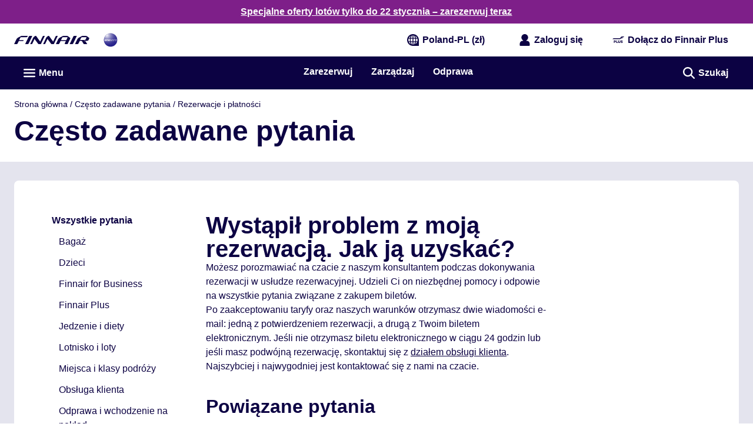

--- FILE ---
content_type: application/x-javascript
request_url: https://cdn.finnair.com/finnair-com-ux/lambda/prod/browser/chunk-GOHBKBZP.js
body_size: 689
content:
import{Ba as p,Fa as e,Gd as g,T as f,ce as l,li as d,mi as S,qh as t,r as n}from"./chunk-4BDGSPO4.js";var a=function(r){return r.AdvanceSeatReservation="advanceSeatReservation",r.Wifi="wifi",r.Lounge="lounge",r.ContactInfo="contactInfo",r.ConditionalConfirmedSeat="conditionalConfirmedSeat",r.Drink="drink",r.ExtraBags="extraBags",r.Newspaper="newspaper",r.OneWorldBenefits="oneWorldBenefits",r.PointsAndOffers="pointsAndOffers",r.PrioritySecurity="prioritySecurity",r.Snack="snack",r.SpecialBags="specialBags",r.OneWorldBags="oneWorldBags",r.TaxFreeShoppingOutsideEU="taxFreeShoppingOutsideEU",r.TierStatusHold="tierStatusHold",r.MemberOffers="memberOffers",r.CarryonBagTier="carryonBagTier",r.MilestoneReward="milestoneReward",r.SportEquipment="sportEquipment",r.FastTrack="fastTrack",r.SnackDrink="snackDrink",r.GiveAwayCard="giveAwayCard",r.EasyBookings="easyBookings",r.TierAward="tierAward",r}(a||{});var c="2023-06-01T00:00:00+03:00",u=(()=>{class r{constructor(){this.http=e(g),this.config=e(d),this.sentryLogger=e(S),this.benefitKeys=[a.CarryonBagTier,a.ExtraBags,a.SportEquipment,a.AdvanceSeatReservation,a.Wifi,a.Lounge,a.ContactInfo,a.FastTrack,a.SnackDrink,a.GiveAwayCard,a.MemberOffers,a.EasyBookings,a.TierAward,a.SpecialBags]}getBenefitJson(s,o){return this.http.get(`${this.config.cfg.tierBenefitUrl}?tierLevels=${s}&locale=${o}`,{withCredentials:this.config.cfg.enableCorsCredentials}).pipe(l(2),f(i=>(this.sentryLogger.warn("Error retrieving tier benefits",{error:i}),n)))}filterBenefits(s=[]){let o=t.now();return s.filter(i=>{if(!this.benefitKeys.includes(i.benefitItemKey))return!1;switch(i.benefitItemKey){case a.SpecialBags:return o.isBefore(new t(c));case a.SportEquipment:case a.CarryonBagTier:return!o.isBefore(new t(c));case a.ExtraBags:return o.isBefore(new t(c))?i.effectiveTo:i.effectiveFrom;default:return i.effectiveFrom}})}static{this.\u0275fac=function(o){return new(o||r)}}static{this.\u0275prov=p({token:r,factory:r.\u0275fac})}}return r})();export{a,u as b};
//# sourceMappingURL=chunk-GOHBKBZP.js.map


--- FILE ---
content_type: application/x-javascript
request_url: https://cdn.finnair.com/finnair-com-ux/lambda/prod/browser/chunk-YRWUS24D.js
body_size: 1205
content:
import{Xs as e}from"./chunk-4BDGSPO4.js";var n=function(r){return r.LOGIN="",r.LOADING="loading",r.PASSENGERS="passengers",r.FLIGHTS="flights",r.REVIEW="review",r.PROCESSING="processing",r.SUCCESS="success",r.ERROR="error",r}(n||{});var a=function(r){return r.INFANT_IN_BOOKING="INFANT_IN_BOOKING",r.GROUP_BOOKING="GROUP_BOOKING",r.SSR_IN_BOOKING="SSR_IN_BOOKING",r.TOO_MANY_PASSENGERS="TOO_MANY_PASSENGERS",r.TOO_CLOSE_TO_DEPARTURE_FOR_WAITLIST="TOO_CLOSE_TO_DEPARTURE_FOR_WAITLIST",r.TOO_CLOSE_TO_DEPARTURE="TOO_CLOSE_TO_DEPARTURE",r.INELIGIBLE_BOOKING_CLASS="INELIGIBLE_BOOKING_CLASS",r.SEGMENT_IN_REQUESTED_UPGRADE_CABIN="SEGMENT_IN_REQUESTED_UPGRADE_CABIN",r.SEGMENT_MISSING_REQUESTED_UPGRADE_CABIN="SEGMENT_MISSING_REQUESTED_UPGRADE_CABIN",r.TOO_FAR_TO_DEPARTURE="TOO_FAR_TO_DEPARTURE",r.BOOKING_IN_INELIGIBLE_STATUS="BOOKING_IN_INELIGIBLE_STATUS",r.NOT_FINNAIR_FLIGHT="NOT_FINNAIR_FLIGHT",r.NOT_OPERATED_BY_FINNAIR="NOT_OPERATED_BY_FINNAIR",r.FLOWN_SEGMENT="FLOWN_SEGMENT",r.TICKET_NOT_ISSUED_BY_FINNAIR="TICKET_NOT_ISSUED_BY_FINNAIR",r.INVALID_BOOKING_REF="INVALID_BOOKING_REF",r.HTTP_ERROR="HTTP_ERROR",r.INSUFFICIENT_PAYMENT="INSUFFICIENT_PAYMENT",r.IN_PROGRESS="IN_PROGRESS",r.ON_WAITLIST="ON_WAITLIST",r.ALREADY_UPGRADED="ALREADY_UPGRADED",r.NOT_LOGGED_IN="NOT_LOGGED_IN",r.UNKNOWN_ERROR="UNKNOWN_ERROR",r.NONE="",r.PAYMENT_ERROR="PAYMENT_ERROR",r.FAILED="FAILED",r.INSUFFICIENT_SEATS="INSUFFICIENT_SEATS",r.TRAIN_CONNECTION="TRAIN_CONNECTION",r.BUS_CONNECTION="BUS_CONNECTION",r.NO_REMAINING_UPGRADES="NO_REMAINING_UPGRADES",r.ONLY_ECONOMY_AVAILABLE="ONLY_ECONOMY_AVAILABLE",r}(a||{});var o="upgrade",T=[{id:n.PASSENGERS,name:null,translationKey:"passengers",active:!1},{id:n.FLIGHTS,name:null,translationKey:"flights",active:!1},{id:n.REVIEW,name:null,translationKey:"review",active:!1}],p=60*24*60*60*1e3,R=["N7","AY"],i=3e4,g=[a.HTTP_ERROR,a.INVALID_BOOKING_REF,a.UNKNOWN_ERROR,a.GROUP_BOOKING,a.SSR_IN_BOOKING,a.INFANT_IN_BOOKING,a.INELIGIBLE_BOOKING_CLASS,a.TOO_MANY_PASSENGERS,a.BOOKING_IN_INELIGIBLE_STATUS,a.FAILED,a.IN_PROGRESS,a.ON_WAITLIST,a.ALREADY_UPGRADED,a.NO_REMAINING_UPGRADES,a.INSUFFICIENT_PAYMENT,a.TOO_CLOSE_TO_DEPARTURE,a.TOO_CLOSE_TO_DEPARTURE_FOR_WAITLIST,a.TOO_FAR_TO_DEPARTURE,a.SEGMENT_IN_REQUESTED_UPGRADE_CABIN,a.TICKET_NOT_ISSUED_BY_FINNAIR,a.NOT_FINNAIR_FLIGHT,a.NOT_OPERATED_BY_FINNAIR,a.FLOWN_SEGMENT,a.INSUFFICIENT_SEATS,a.NOT_LOGGED_IN,a.TRAIN_CONNECTION,a.BUS_CONNECTION,a.SEGMENT_MISSING_REQUESTED_UPGRADE_CABIN],A=[a.INFANT_IN_BOOKING,a.GROUP_BOOKING,a.SSR_IN_BOOKING,a.INSUFFICIENT_PAYMENT,a.IN_PROGRESS,a.UNKNOWN_ERROR,a.BOOKING_IN_INELIGIBLE_STATUS,a.TICKET_NOT_ISSUED_BY_FINNAIR,a.TOO_MANY_PASSENGERS,a.HTTP_ERROR,a.FAILED,a.NOT_LOGGED_IN,a.PAYMENT_ERROR],S={[a.HTTP_ERROR]:{heading:"oneUpgrade.errors.httpError.heading",paragraph:"oneUpgrade.errors.httpError.paragraph",theme:e.ALERT},[a.INVALID_BOOKING_REF]:{paragraph:"oneUpgrade.login.notFound",theme:e.ALERT},[a.INFANT_IN_BOOKING]:{heading:"oneUpgrade.errors.notAvailableOnline.heading",paragraph:"oneUpgrade.errors.notAvailableOnline.paragraph"},[a.GROUP_BOOKING]:{heading:"oneUpgrade.errors.notAvailableOnline.heading",paragraph:"oneUpgrade.errors.notAvailableOnline.paragraph"},[a.SSR_IN_BOOKING]:{heading:"oneUpgrade.errors.notAvailableOnline.heading",paragraph:"oneUpgrade.errors.notAvailableOnline.paragraph"},[a.INSUFFICIENT_PAYMENT]:{heading:"oneUpgrade.errors.insufficientPayment.heading",paragraph:"oneUpgrade.errors.insufficientPayment.paragraph"},[a.IN_PROGRESS]:{heading:"oneUpgrade.errors.inProgress.heading",paragraph:"oneUpgrade.errors.inProgress.paragraph"},[a.TOO_MANY_PASSENGERS]:{heading:"oneUpgrade.errors.notAvailableOnline.heading",paragraph:"oneUpgrade.errors.notAvailableOnline.paragraph"},[a.TOO_CLOSE_TO_DEPARTURE_FOR_WAITLIST]:{heading:"oneUpgrade.errors.notAvailableOnline.heading",paragraph:"oneUpgrade.errors.notAvailableOnline.paragraph"},[a.TOO_CLOSE_TO_DEPARTURE]:{heading:"oneUpgrade.errors.notAvailableOnline.heading",paragraph:"oneUpgrade.errors.notAvailableOnline.paragraph"},[a.INELIGIBLE_BOOKING_CLASS]:{heading:"oneUpgrade.errors.notAvailableOnline.heading",paragraph:"oneUpgrade.errors.notAvailableOnline.paragraph"},[a.SEGMENT_IN_REQUESTED_UPGRADE_CABIN]:{heading:"oneUpgrade.errors.alreadyInCabin.heading",paragraph:"oneUpgrade.errors.alreadyInCabin.paragraph"},[a.ONLY_ECONOMY_AVAILABLE]:{heading:"oneUpgrade.errors.onlyEconomyAvailable.heading",paragraph:"oneUpgrade.errors.onlyEconomyAvailable.paragraph"},[a.SEGMENT_MISSING_REQUESTED_UPGRADE_CABIN]:{paragraph:"oneUpgrade.errors.unavailableCabin.paragraph"},[a.TOO_FAR_TO_DEPARTURE]:{heading:"oneUpgrade.errors.tooFarToDeparture.heading",paragraph:"oneUpgrade.errors.tooFarToDeparture.paragraph"},[a.BOOKING_IN_INELIGIBLE_STATUS]:{heading:"oneUpgrade.errors.bookingInIneligibleStatus.heading",paragraph:"oneUpgrade.errors.bookingInIneligibleStatus.paragraph"},[a.NOT_FINNAIR_FLIGHT]:{heading:"oneUpgrade.errors.notFinnair.heading",paragraph:"oneUpgrade.errors.notFinnair.paragraph"},[a.NOT_OPERATED_BY_FINNAIR]:{heading:"oneUpgrade.errors.notFinnair.heading",paragraph:"oneUpgrade.errors.notFinnair.paragraph"},[a.FLOWN_SEGMENT]:{heading:"oneUpgrade.errors.alreadyFlown.heading",paragraph:"oneUpgrade.errors.alreadyFlown.paragraph"},[a.TICKET_NOT_ISSUED_BY_FINNAIR]:{heading:"oneUpgrade.errors.ticketNotIssuedByFinnair.heading",paragraph:"oneUpgrade.errors.ticketNotIssuedByFinnair.paragraph"},[a.UNKNOWN_ERROR]:{heading:"oneUpgrade.errors.notAvailableOnline.heading",paragraph:"oneUpgrade.errors.notAvailableOnline.paragraph"},[a.ON_WAITLIST]:{heading:"oneUpgrade.errors.onWaitlist.heading",paragraph:"oneUpgrade.errors.onWaitlist.paragraph"},[a.ALREADY_UPGRADED]:{heading:"oneUpgrade.errors.alreadyUpgraded.heading",paragraph:"oneUpgrade.errors.alreadyUpgraded.paragraph",theme:e.SUCCESS},[a.FAILED]:{heading:"oneUpgrade.errors.upgradeFailed.heading",paragraph:"oneUpgrade.errors.upgradeFailed.paragraph",theme:e.ALERT},[a.INSUFFICIENT_SEATS]:{heading:"oneUpgrade.errors.insufficientSeats.heading",paragraph:"oneUpgrade.errors.insufficientSeats.paragraph"},[a.TRAIN_CONNECTION]:{heading:"oneUpgrade.errors.groundTransportationTrain.heading",paragraph:"oneUpgrade.errors.groundTransportationTrain.paragraph"},[a.BUS_CONNECTION]:{heading:"oneUpgrade.errors.groundTransportationBus.heading",paragraph:"oneUpgrade.errors.groundTransportationBus.paragraph"},[a.NO_REMAINING_UPGRADES]:{heading:"oneUpgrade.errors.noRemainingUpgrades.heading",paragraph:"oneUpgrade.errors.noRemainingUpgrades.paragraph"},[a.PAYMENT_ERROR]:{heading:"oneUpgrade.errors.paymentError.heading",paragraph:"oneUpgrade.errors.paymentError.paragraph"},[a.NOT_LOGGED_IN]:{heading:"oneUpgrade.errors.notLoggedIn.heading",paragraph:"oneUpgrade.errors.notLoggedIn.paragraph"}},h="Invalid booking reference";export{n as a,a as b,o as c,T as d,p as e,R as f,i as g,g as h,A as i,S as j,h as k};
//# sourceMappingURL=chunk-YRWUS24D.js.map


--- FILE ---
content_type: application/x-javascript
request_url: https://cdn.finnair.com/finnair-com-ux/lambda/prod/browser/chunk-SWEG3KHC.js
body_size: 927
content:
import{Zc as X,xe as Y}from"./chunk-2FKI436G.js";import{$k as j,$s as q,Ab as y,Br as K,Ca as C,Fa as t,Hu as J,Im as $,Ja as v,Ka as S,Kc as l,Lb as s,Lc as f,Mb as a,N as p,Nb as c,Ob as m,Uu as Q,Vb as b,Xb as M,Xk as A,Yb as N,Yk as V,_a as g,ba as h,cl as U,fc as k,gd as x,hc as w,i as d,ii as B,jb as r,kc as R,lc as L,md as E,nu as H,os as G,si as D,ti as T,ui as F,vb as I,vd as O,wb as _,wd as u,xi as P,zr as z,zv as W}from"./chunk-4BDGSPO4.js";function oi(i,ni){if(i&1){let o=b();a(0,"fcom-notification",7),M("closeClick",function(){v(o);let n=N();return S(n.onCloseIndiaNotification())}),R(1),l(2,"finLocalization"),c()}i&2&&(s("isClosable",!0),r(),L(f(2,2,"indiaRedirectNotification")))}var Z="india-redirect",ii="india-redirect-closed",yi=(()=>{class i{constructor(){this.navigationMenuService=t(z),this.router=t(V),this.scrollService=t(K),this.cookieService=t(D),this.languageService=t(T),this.schemaService=t(G),this.platform=t(g),this.subscriptions=new d,this.showIndiaRedirectNotification=!1,this.subscriptions.add(this.router.events.pipe(p(U),p(()=>u(this.platform)),h((o,e)=>o.url.split("?")[0]===e.url.split("?")[0])).subscribe(()=>{this.scrollService.scrollTop(),this.schemaService.clearSchemas()})),this.isFooterOpen$=this.navigationMenuService.isFooterOpen$,this.cookieService.getItem(Z)&&u(this.platform)&&!this.cookieService.getItem(ii)&&this.languageService.localeValue==="en"&&(this.showIndiaRedirectNotification=!0,this.cookieService.removeItem(Z,"/","www.finnair.com"))}onCloseIndiaNotification(){this.showIndiaRedirectNotification=!1,this.cookieService.setItem(ii,!0)}ngOnDestroy(){this.subscriptions=B(this.subscriptions)}static{this.\u0275fac=function(e){return new(e||i)}}static{this.\u0275cmp=I({type:i,selectors:[["fin-layout"]],standalone:!1,decls:12,vars:6,consts:[["main",""],[3,"main"],["name","campaign-banner"],["name","header"],[3,"isClosable","closeClick",4,"ngIf"],["role","main"],["name","footer"],[3,"closeClick","isClosable"]],template:function(e,n){if(e&1&&(m(0,"fin-skip-link",1)(1,"fin-schema")(2,"fin-cms-global-disruption-banner")(3,"router-outlet",2)(4,"router-outlet",3),y(5,oi,3,4,"fcom-notification",4),a(6,"main",5,0),l(8,"async"),m(9,"router-outlet"),c(),a(10,"footer"),m(11,"router-outlet",6),c()),e&2){let ei=k(7);s("main",ei),r(5),s("ngIf",n.showIndiaRedirectNotification),r(),w("layout--footer-open",f(8,4,n.isFooterOpen$))}},dependencies:[A,J,Q,x,q,X,E,F],encapsulation:2})}}return i})();var Oi=(()=>{class i{static{this.\u0275fac=function(e){return new(e||i)}}static{this.\u0275mod=_({type:i})}static{this.\u0275inj=C({imports:[j,W,O,$,P,H,Y]})}}return i})();export{yi as a,Oi as b};
//# sourceMappingURL=chunk-SWEG3KHC.js.map


--- FILE ---
content_type: application/x-javascript
request_url: https://cdn.finnair.com/finnair-com-ux/lambda/prod/browser/chunk-TLAXXUGH.js
body_size: 88
content:
import{b as M,c as C}from"./chunk-CPTRTIEH.js";import{xe as F}from"./chunk-2FKI436G.js";import{Ca as i,Gv as u,Im as d,Pv as c,Wm as a,gd as e,md as m,ui as s,uk as f,vd as p,wb as t,xi as n,zc as r,zv as l}from"./chunk-4BDGSPO4.js";var D=(()=>{class o{static{this.\u0275fac=function(g){return new(g||o)}}static{this.\u0275mod=t({type:o})}static{this.\u0275inj=i({imports:[p,l,a,d,F,C,c,f,n]})}}return o})();r(u,[e,M],[m,s]);export{D as a};
//# sourceMappingURL=chunk-TLAXXUGH.js.map


--- FILE ---
content_type: application/x-javascript
request_url: https://cdn.finnair.com/finnair-com-ux/lambda/prod/browser/chunk-KSBBUDQR.js
body_size: 11583
content:
import{a as Ei,b as Ni,c as Mi,d as Pi}from"./chunk-VPTJ2DWN.js";import{b as wi,e as Ai}from"./chunk-BMMHX5W4.js";import{va as Li}from"./chunk-FFO3UUCF.js";import{Zc as xi,fd as Si,we as Ii,xe as Oi}from"./chunk-2FKI436G.js";import{q as le}from"./chunk-TR3NJEHM.js";import{$j as jt,$k as ti,$s as se,$t as gi,A as G,Ab as u,Ac as ht,Ad as Ct,Ar as pi,Ba as ee,Bc as fe,Br as mi,Ca as ct,Cc as Oe,Cu as _i,Db as te,Dk as Xt,Eb as ft,Ef as Et,En as R,Fa as p,Fj as Vt,Gb as ut,Gd as xt,Gn as je,Hg as Nt,Hn as Ke,Hu as vi,Im as oi,In as E,Ja as F,K as lt,Ka as k,Kc as m,Lb as r,Lc as c,Lh as Rt,M as et,Mb as a,Mc as oe,N as $,Nb as s,Nc as _t,Nm as Be,Nr as qe,Ob as y,Oc as vt,Pr as ci,Pu as Ti,Qg as ue,Qu as bi,Rg as Pe,Sb as T,Sk as Zt,T as me,Tb as b,Td as ot,Ti as A,Ub as it,Vb as B,Vl as ke,Vr as di,Wm as ni,Xa as Te,Xb as M,Xk as ei,Xm as ze,Xs as He,Y as _e,Yb as f,Yk as Fe,Ys as Qe,Zb as gt,Zj as Yt,_a as be,_b as Ce,_j as Gt,a as V,ac as xe,aj as I,au as yi,b as Y,ba as q,bc as Se,cc as Le,cl as ii,cn as ri,dh as P,dj as kt,dn as Ue,ea as pt,ed as Ee,ee as z,ef as ne,eh as Mt,en as ai,f as nt,fc as ie,fd as Ne,ff as St,gc as yt,gd as C,gh as we,gj as Bt,gk as Kt,gn as Ve,ha as ce,hc as de,hh as Pt,i as J,ii as re,in as Ye,jb as n,jk as qt,k as rt,kc as h,kh as wt,kj as K,kn as Ge,la as mt,lc as L,ld as Tt,lh as Ae,li as ae,m as X,mc as v,md as x,mh as Re,mk as Wt,n as ge,nc as Ie,nj as zt,ns as We,nu as hi,o as ye,oi as Dt,pt as fi,qf as Lt,qk as Ht,r as at,ri as De,rt as ui,sa as ve,ta as N,ti as w,tk as Qt,u as he,ui as j,v as st,va as W,vb as _,vd as bt,vf as It,vh as At,vk as Jt,wb as dt,wd as Me,wi as $t,xa as Z,xi as Ft,xj as Ut,z as g,za as tt,zf as Ot,zk as $e,zn as si,zr as li,zv as Ci}from"./chunk-4BDGSPO4.js";var ro={top:[],main:[],bottom:[],template:""},Je=(()=>{class t{constructor(){this.cmsDataService=p(De),this.languageService=p(w),this.router=p(Fe),this.currentRoute$=new ye(1),this.subscriptions=new J,this.subscriptions.add(this.router.events.pipe($(e=>e instanceof Zt),q(),g(({url:e})=>e),ve(this.router.url)).subscribe(this.currentRoute$))}ngOnDestroy(){this.subscriptions=re(this.subscriptions)}getMenuItemsForProfileType(e){let i=e===A.FPLUS?"fragments.plusNavigation.url":"fragments.accountNavigation.url";return this.fetchMenu(i)}getActiveMenuItemTitle(e){if(e)return e.pipe(g(i=>((i||[]).find(o=>o.active)||{}).teaserTitle||""))}fetchMenu(e){return G([this.languageService.translate(e).pipe(N(i=>i?this.cmsDataService.getFragmentJson(i):he(ro))),this.currentRoute$]).pipe(g(([i,o])=>(i.top.forEach(d=>{d.active=d.link===o.replace(/\?.*|(#.*)$/,"")}),i.top.filter(({link:d})=>!d.includes(R.TIER_PROGRESS_AND_BENEFITS)))),q(),z())}static{this.\u0275fac=function(i){return new(i||t)}}static{this.\u0275prov=ee({token:t,factory:t.\u0275fac})}}return t})();var S={};nt(S,{fetchTrips:()=>Di,setTrips:()=>Ri});var Ri=ue("[TripActions] SetTrips",Pe()),Di=ue("[TripActions] FetchTrips"),On=void 0;var Xe={};nt(Xe,{setDismissed:()=>$i});var $i=ue("[MilestoneActions] setDismissed",Pe()),Nn=void 0;var pe=(()=>{class t{constructor(){this.http=p(xt),this.orderPreviewsService=p(wi),this.store$=p(P),this.configService=p(ae),this.accessToken$=this.store$.pipe(zt(),ce(Boolean)),this.profile$=this.store$.pipe(K(),ce(Boolean))}getTrips(){return this.orderPreviewsService.getUpcomingTrips().pipe(g(e=>this.mapFetchOrderPreviewsResponse(e.orderPreviews,e.locations)),z())}addTrip(e){return G([this.accessToken$,this.profile$]).pipe(N(([i,o])=>{let d=`${this.configService.cfg.bookingServiceUrl}/booking/${e}/${o.lastname}/addFrequentFlyer`,U=this.configService.cfg.bookingServiceApiKey,Q={headers:new Ct({oauth_token:i,"X-Api-Key":U,"Content-Type":"application/json"})},Ze={firstName:o.firstname,frequentFlyerNumber:o.memberNumber};return this.http.post(d,Ze,Q)}),g(i=>{if(i.status.message==="OK")return i;throw new Error("Error when adding booking")}),me(i=>st(()=>i)))}verifyAddedTrip(e){return this.getTrips().pipe(Z(i=>{this.store$.dispatch(S.setTrips({trips:i,status:E.OK}))}),g(i=>i.some(o=>o.recLoc===e)),me(()=>(this.store$.dispatch(S.setTrips({trips:[],status:E.ERROR})),he(!1))))}mapFetchOrderPreviewsResponse(e,i){return e?.map(o=>({passengers:[{lastName:o.lastName}],journeys:this.mapBoundPreviewsToJourneys(o,i),lastName:o.lastName,recLoc:o.id}))||[]}mapBoundPreviewsToJourneys(e,i){return e.bounds?.map(o=>{let d=i[o.departure.locationCode],U=i[o.arrival.locationCode];return{passengerAmount:e.numberOfTravelers,departure:{airport:o.departure.locationCode,airportName:d.name,municipality:d.cityName,scheduledDateTime:o.departure.dateTime},arrival:{airport:o.arrival.locationCode,airportName:U.name,municipality:U.cityName,scheduledDateTime:o.arrival.dateTime},recLoc:e.id}})||[]}static{this.\u0275fac=function(i){return new(i||t)}}static{this.\u0275prov=ee({token:t,factory:t.\u0275fac})}}return t})();var po=["expandNav"],Fi=t=>({menuItems:t}),mo=(t,l)=>({"active nordic-blue-900-text bold-type link-hover":t,"nordic-blue-900-text":l});function co(t,l){t&1&&it(0)}function fo(t,l){if(t&1&&(a(0,"nav"),m(1,"async"),a(2,"ul",6),u(3,co,1,0,"ng-container",7),s()()),t&2){let e=f().ngIf,i=f(),o=ie(3);te("aria-label",c(1,3,i.activeMenuItemTitle$)),n(3),r("ngTemplateOutlet",o)("ngTemplateOutletContext",fe(5,Fi,e))}}function uo(t,l){t&1&&it(0)}function go(t,l){if(t&1&&(a(0,"fin-expand",8,1)(2,"div",9)(3,"div",10)(4,"div",11),h(5),m(6,"async"),s()(),y(7,"fcom-icon",12),m(8,"async"),s(),a(9,"div",13)(10,"nav"),m(11,"async"),a(12,"ul",14),u(13,uo,1,0,"ng-container",7),s()()()()),t&2){let e=ie(1),i=f().ngIf,o=f(),d=ie(3);r("key","loyalty-section-nav")("id","loyalty-section-mobile-nav"),n(5),v(" ",c(6,9,o.activeMenuItemTitle$)," "),n(2),de("rotate-active",c(8,11,e.isOpen$)),r("name",o.SvgLibraryIcon.CHEVRON_DOWN),n(3),te("aria-label",c(11,13,o.activeMenuItemTitle$)),n(3),r("ngTemplateOutlet",d)("ngTemplateOutletContext",fe(15,Fi,i))}}function yo(t,l){if(t&1&&(a(0,"div",3),u(1,fo,4,7,"nav",4)(2,go,14,17,"fin-expand",5),s()),t&2){let e=f();de("dn-laptop-down",!e.mobile)("dn-laptop-up",e.mobile),n(),r("ngIf",!e.mobile),n(),r("ngIf",e.mobile)}}function ho(t,l){if(t&1&&y(0,"fcom-icon",18),t&2){let e=f(3);r("name",e.SvgLibraryIcon.EXTERNAL_TAB)}}function _o(t,l){if(t&1){let e=B();a(0,"li")(1,"a",16),M("click",function(){let o=F(e).$implicit,d=f(2);return k(d.mobile?d.toggleDetails(o.external):null)}),h(2),u(3,ho,1,1,"fcom-icon",17),s()()}if(t&2){let e=l.$implicit;n(),r("ngClass",Oe(7,mo,e.active,!e.active))("finLink",e.link)("external",e.external),te("aria-current",e.active?"page":null)("target",e.openInNewTab?"_blank":""),n(),v(" ",e.teaserTitle," "),n(),r("ngIf",e.external)}}function vo(t,l){if(t&1&&u(0,_o,4,10,"li",15),t&2){let e=l.menuItems;r("ngForOf",e)}}var ki=(()=>{class t{constructor(){this.loyaltyNavigationService=p(Je),this.SvgLibraryIcon=ne,this.mobile=!1,this.profileType=A.FPLUS}ngOnInit(){this.profileType!==A.CORPORATE&&this.profileType!==A.FINNAIR_ACCOUNT&&(this.menuItems$=this.loyaltyNavigationService.getMenuItemsForProfileType(this.profileType)),this.activeMenuItemTitle$=this.loyaltyNavigationService.getActiveMenuItemTitle(this.menuItems$)}toggleDetails(e){!e&&this.expandNav&&this.expandNav.toggleDetails()}static{this.\u0275fac=function(i){return new(i||t)}}static{this.\u0275cmp=_({type:t,selectors:[["fin-loyalty-section-navigation"]],viewQuery:function(i,o){if(i&1&&xe(po,5),i&2){let d;Se(d=Le())&&(o.expandNav=d.first)}},inputs:{mobile:"mobile",profileType:"profileType"},standalone:!1,decls:4,vars:3,consts:[["itemList",""],["expandNav",""],["data-elastic-exclude","",3,"dn-laptop-down","dn-laptop-up",4,"ngIf"],["data-elastic-exclude",""],[4,"ngIf"],["class","loyalty-nav-accordion relative block fill padding-left-gutter padding-right-gutter",3,"key","id",4,"ngIf"],[1,"no-list-style","ps-large-bottom","nordic-blue-900-text"],[4,"ngTemplateOutlet","ngTemplateOutletContext"],[1,"loyalty-nav-accordion","relative","block","fill","padding-left-gutter","padding-right-gutter",3,"key","id"],["tabindex","-1",1,"trigger","flex","flex--center","pr-xsmall-y"],[1,"flex-1"],[1,"flex","flex--start","nordic-blue-900-text","transform-none","font-body-1","bold-type"],[1,"flex-1","flex--nogrow","rotate","icon-small","nordic-blue-900-text",3,"name"],[1,"content"],[1,"loyalty-nav-accordion-items","no-list-style","ps-large","nordic-blue-900-text","grey-50-bg"],[4,"ngFor","ngForOf"],[1,"loyalty-nav-item","ps-large-x","mr-xxsmall-y","no-decoration","flex","flex--middle",3,"click","ngClass","finLink","external"],["class","icon-medium",3,"name",4,"ngIf"],[1,"icon-medium",3,"name"]],template:function(i,o){i&1&&(u(0,yo,3,6,"div",2),m(1,"async"),u(2,vo,1,1,"ng-template",null,0,vt)),i&2&&r("ngIf",c(1,1,o.menuItems$))},dependencies:[Ee,Ne,C,Tt,_i,Be,ze,x],styles:["@media only screen and (min-width: 1024px){.loyalty-nav[_ngcontent-%COMP%]{margin-bottom:4rem}}.loyalty-nav-item[_ngcontent-%COMP%]{border-left:solid .2rem transparent}.loyalty-nav-item[_ngcontent-%COMP%]:hover, .loyalty-nav-item.active[_ngcontent-%COMP%]{border-left-color:#0c0243}@media only screen and (max-width: 599px){.loyalty-nav-accordion[_ngcontent-%COMP%]{margin-top:0}}.loyalty-nav-accordion[_ngcontent-%COMP%]     .expand-container{backface-visibility:hidden}.loyalty-nav-accordion[_ngcontent-%COMP%]   .trigger[_ngcontent-%COMP%]{border-bottom:solid .05rem #fff;border-top:solid .05rem #fff;min-height:2rem}@media only screen and (max-width: 1023px){.loyalty-nav-accordion-items[_ngcontent-%COMP%]{border-bottom:solid .05rem #fff}}"]})}}return t})();var Bi=Pt(Ke),zi=we(Bi,t=>t.trips),bo=we(Bi,t=>t.milestones),Co=we(bo,t=>t.dismissedWithPoints),nr=()=>rt(kt(Co),q());var Io=()=>({closeAriaLabel:"plus.profile.closeNotification"}),Oo=(t,l)=>({name:t,position:l});function Eo(t,l){if(t&1&&(a(0,"div",3)(1,"p"),h(2),m(3,"finLocalization"),s(),y(4,"fcom-loader",4),s()),t&2){let e=f();n(2),L(c(3,2,"myTrips.table.loading")),n(2),r("loaderType",e.LoaderTheme.INLINE_TEXT)}}function No(t,l){if(t&1){let e=B();a(0,"fcom-notification",7),M("closeClick",function(){F(e);let o=f(2);return k(o.status=o.Status.INITIAL)}),h(1),m(2,"finLocalization"),s()}if(t&2){let e=f(2);r("theme",e.NotificationTheme.ALERT)("layout",e.NotificationLayout.BLOCK)("iconName",e.SvgLibraryIcon.INFO)("isClosable",!0)("i18n",ht(8,Io)),n(),v(" ",c(2,6,"myTrips.table.error")," ")}}function Mo(t,l){if(t&1&&(a(0,"tr",16)(1,"td",17)(2,"div",18)(3,"span",19),h(4),m(5,"finDateFormat"),s(),a(6,"span",20)(7,"span",21),h(8),s()(),a(9,"span",22)(10,"span",21),h(11),m(12,"finPluralLocalization"),s()()()(),a(13,"td",23)(14,"span",24)(15,"span",25)(16,"span",26),h(17),s(),a(18,"span",27)(19,"a",28),h(20),m(21,"finLocalization"),s()()()()()()),t&2){let e=f().$implicit;n(4),L(oe(5,7,e.scheduledDateTime,"DATE")),n(4),Ie("",e.departure," - ",e.arrival),n(3),v(" ",_t(12,10,"myTrips.table.passenger",e.passengerAmount,"amount")," "),n(6),L(e.bookingRef),n(2),r("finLink",e.mmbLink),n(),L(c(21,14,"myTrips.table.viewTrip"))}}function Po(t,l){if(t&1&&(T(0),u(1,Mo,22,16,"tr",15),b()),t&2){let e=l.index,i=f(3);n(),r("ngIf",e<=i.lastVisibleIndex)}}function wo(t,l){if(t&1){let e=B();a(0,"div",29)(1,"fcom-button",30),m(2,"finLocalization"),M("clickBtn",function(){F(e);let o=f(3);return k(o.onRevealRows())}),s()()}if(t&2){let e=f(2).ngIf,i=f();n(),r("text",c(2,5,"myTrips.table.showMoreTrips"))("theme",i.ButtonTheme.LIGHT_SECONDARY_OUTLINE)("icon",Oe(7,Oo,i.SvgLibraryIcon.PLUS,i.IconPosition.RIGHT))("type",i.ButtonType.BUTTON)("disabled",e.length<=i.lastVisibleIndex+1)}}function Ao(t,l){if(t&1&&(T(0),a(1,"table",8),m(2,"finLocalization"),a(3,"thead",9)(4,"th",10),h(5),m(6,"finLocalization"),s(),a(7,"th",11),h(8),m(9,"finLocalization"),s()(),a(10,"tbody",12),u(11,Po,2,1,"ng-container",13),s()(),u(12,wo,3,10,"div",14),b()),t&2){let e=f().ngIf,i=f();n(),te("aria-label",c(2,5,"myTrips.heading")),n(4),v(" ",c(6,7,"myTrips.table.tripDetails")," "),n(3),v(" ",c(9,9,"myTrips.table.bookingRef")," "),n(3),r("ngForOf",e),n(),r("ngIf",e.length>i.visibleRows)}}function Ro(t,l){t&1&&(a(0,"p",31),h(1),m(2,"finLocalization"),s()),t&2&&(n(),v(" ",c(2,1,"myTrips.table.noTrips")," "))}function Do(t,l){if(t&1&&(T(0),u(1,No,3,9,"fcom-notification",5)(2,Ao,13,11,"ng-container",2)(3,Ro,3,3,"p",6),b()),t&2){let e=l.ngIf,i=f();n(),r("ngIf",i.status===i.Status.ERROR),n(),r("ngIf",e.length>0),n(),r("ngIf",i.status===i.Status.EMPTY)}}var D=function(t){return t[t.INITIAL=0]="INITIAL",t[t.LOADING=1]="LOADING",t[t.COMPLETE=2]="COMPLETE",t[t.EMPTY=3]="EMPTY",t[t.ERROR=4]="ERROR",t}(D||{}),Yi=(()=>{class t{constructor(){this.store$=p(P),this.languageService=p(w),this.element=p(Te),this.ButtonTheme=ri,this.ButtonType=Ue,this.IconPosition=ai,this.LoaderTheme=Ve,this.NotificationLayout=Qe,this.NotificationTheme=He,this.Status=D,this.SvgLibraryIcon=ne,this.visibleRows=15,this.ngDestroyed$=new X,this.profile$=this.store$.pipe(K(),ce()),this.memberNumber$=this.profile$.pipe(g(e=>e.memberNumber)),this.tripState$=this.store$.pipe(Mt(zi))}ngOnInit(){this.lastVisibleIndex=this.visibleRows-1,this.store$.dispatch(S.fetchTrips()),this.trips$=this.getTrips(),this.status=D.INITIAL}ngOnDestroy(){this.ngDestroyed$.next(!0)}onRevealRows(){this.lastVisibleIndex=this.lastVisibleIndex+this.visibleRows,this.revealRows()}getTrips(){return this.status=D.LOADING,G([this.tripState$,this.memberNumber$]).pipe(g(([e])=>{if(e.status===E.ERROR)this.status=D.ERROR;else if(e.status===E.OK)return this.status=D.COMPLETE,Et(this.parseOutboundJourneys(e.trips),i=>i.scheduledDateTimeUnix)||[];return[]}),Z(e=>{this.status===D.COMPLETE&&e.length>0?this.revealRows():this.status!==D.ERROR&&this.status!==D.LOADING&&(this.status=D.EMPTY)}),q((e,i)=>this.checkTripDistinction(e,i)))}parseOutboundJourneys(e){return e.map(i=>{let o=i.journeys[0];return{departure:o.departure.municipality,arrival:o.arrival.municipality,scheduledDateTime:o.departure.scheduledDateTime,scheduledDateTimeUnix:new Date(o.departure.scheduledDateTime).getTime(),passengerAmount:o.passengerAmount,bookingRef:i.recLoc,mmbLink:this.generateMmbLink(i.lastName,i.recLoc)}})}generateMmbLink(e,i){let o={lastName:e,recLoc:i};return`/${this.languageService.langValue}/${At.MANAGE_BOOKING_ROOT}?${Nt(o)}`}revealRows(){setTimeout(()=>{let e=this.element.nativeElement.querySelectorAll(".fade-up:not(.fade-up--animate)");lt(150).pipe(_e(e.length),g(i=>e[i]),W(this.ngDestroyed$)).subscribe(i=>{i.classList.add("fade-up--animate")})},0)}checkTripDistinction(e,i){return Ot(e.map(o=>o.bookingRef).sort(),i.map(o=>o.bookingRef).sort())}static{this.\u0275fac=function(i){return new(i||t)}}static{this.\u0275cmp=_({type:t,selectors:[["fin-loyalty-upcoming-trips"]],standalone:!1,decls:6,vars:7,consts:[[1,"mr-medium-b"],["aria-live","polite","class","nordic-blue-900-text font-body-1 fill align-center",4,"ngIf"],[4,"ngIf"],["aria-live","polite",1,"nordic-blue-900-text","font-body-1","fill","align-center"],[3,"loaderType"],["aria-live","assertive","class","mr-small-b",3,"theme","layout","iconName","isClosable","i18n","closeClick",4,"ngIf"],["class","mr-small-b block ms-xlarge-t",4,"ngIf"],["aria-live","assertive",1,"mr-small-b",3,"closeClick","theme","layout","iconName","isClosable","i18n"],[1,"fill"],[1,"font-body-1"],["scope","col",1,"nordic-blue-900-text","bold-type","pr-xsmall-b","white-bg","align-left","valign-bottom"],["scope","col",1,"nordic-blue-900-text","bold-type","pr-medium-l","pr-xsmall-b","white-bg","align-right","valign-bottom"],[1,"border-top"],[4,"ngFor","ngForOf"],["class","ms-large-t ms-xxlarge-b flex flex--middle flex--end",4,"ngIf"],["class","border-bottom font-body-1 light-type fade-up",4,"ngIf"],[1,"border-bottom","font-body-1","light-type","fade-up"],[1,"ps-small-y"],[1,"details","flex"],[1,"date","inline-block","mr-small-r"],[1,"bound","mr-small-r","flex"],[1,"truncate","overflow-hidden"],[1,"pax-amount","flex"],[1,"pr-medium-l","ps-small-y","align-right"],[1,"inline-block"],[1,"pnr-link","flex","flex--middle"],["data-hj-suppress","",1,"pnr","mr-small-r","align-left"],[1,"flex","flex--middle"],[1,"nordic-blue-900-text","medium-type",3,"finLink"],[1,"ms-large-t","ms-xxlarge-b","flex","flex--middle","flex--end"],[3,"clickBtn","text","theme","icon","type","disabled"],[1,"mr-small-b","block","ms-xlarge-t"]],template:function(i,o){i&1&&(a(0,"p",0),h(1),m(2,"finLocalization"),s(),u(3,Eo,5,4,"div",1)(4,Do,4,3,"ng-container",2),m(5,"async")),i&2&&(n(),L(c(2,3,"myTrips.table.intro")),n(2),r("ngIf",o.status===o.Status.LOADING),n(),r("ngIf",c(5,5,o.trips$)))},dependencies:[Ne,C,Be,Ge,Ye,se,x,$e,j,$t],styles:[".date[_ngcontent-%COMP%]{min-width:4.5rem}@media only screen and (min-width: 600px){.bound[_ngcontent-%COMP%]{width:7.5rem}}@media only screen and (min-width: 1600px){.bound[_ngcontent-%COMP%]{width:8.75rem}}@media only screen and (min-width: 600px){.pax-amount[_ngcontent-%COMP%]{max-width:5.5rem;min-width:4.5rem}}@media only screen and (max-width: 599px){.details[_ngcontent-%COMP%]{flex-direction:column}}@media only screen and (max-width: 599px){.pnr-link[_ngcontent-%COMP%]{align-items:flex-end;flex-direction:column}.pnr-link[_ngcontent-%COMP%]   .pnr[_ngcontent-%COMP%]{margin-right:0;text-align:right}}.fade-up[_ngcontent-%COMP%]{opacity:0;transform:translateY(100%);transition:all .5s ease}.fade-up--animate[_ngcontent-%COMP%]{opacity:1;transform:translateY(0)}"]})}}return t})();function Fo(t,l){if(t&1){let e=B();a(0,"fcom-floating-input",10),m(1,"finLocalization"),m(2,"finLocalization"),m(3,"async"),M("blur",function(){F(e);let o=f();return k(o.hideError=!1)}),s()}if(t&2){let e=f();r("type","text")("label",c(1,6,"SERVICE_FORMS.serviceForms.fields.reservationNumber.label"))("placeholder",c(2,8,"SERVICE_FORMS.serviceForms.fields.reservationNumber.placeholder"))("required",!0)("validationMessages",c(3,10,e.validationMessages$))("hideError",e.hideError)}}function ko(t,l){if(t&1&&(a(0,"div",11),y(1,"fcom-loader",12),s()),t&2){let e=f();n(),r("loaderType",e.LoaderTheme.INLINE)}}function Bo(t,l){if(t&1&&(a(0,"fcom-notification",13),h(1),m(2,"finLocalization"),s()),t&2){let e=f();r("theme",e.formStatus===e.FormStatus.ERROR?e.NotificationTheme.ALERT:e.NotificationTheme.INFO)("iconName",e.formStatus===e.FormStatus.ERROR?e.SvgLibraryIcon.INFO:e.SvgLibraryIcon.CHECKMARK),n(),v(" ",c(2,3,e.messageLabel)," ")}}var Gi=(()=>{class t{constructor(){this.formBuilder=p(Qt),this.languageService=p(w),this.paxTripService=p(pe),this.FormStatus=le,this.ButtonType=Ue,this.NotificationTheme=He,this.LoaderTheme=Ve,this.SvgLibraryIcon=ne,this.hideError=!0,this.formStatus=le.INITIAL,this.ngDestroyed$=new X,this.validationMessages$=this.languageService.translate("SERVICE_FORMS.serviceForms.fields.reservationNumber").pipe(g(({pattern:e,required:i})=>({pattern:e,required:i})))}ngOnInit(){this.form=this.formBuilder.group({bookingReference:["",[Si(),Yt.required]]})}ngOnDestroy(){this.ngDestroyed$.next(!0)}onSubmit(){this.form.valid&&(this.formStatus=le.LOADING,this.paxTripService.addTrip(this.form.controls.bookingReference.value).pipe(N(e=>this.paxTripService.verifyAddedTrip(this.form.controls.bookingReference.value).pipe(g(i=>{if(!i)throw new Error("Added trip not found on the bookings list");return i&&e}))),W(this.ngDestroyed$)).subscribe({next:()=>{this.formStatus=le.COMPLETE,this.messageLabel="myTrips.addTrips.successMessage"},error:e=>{this.formStatus=le.ERROR;let i="myTrips.addTrips.errorMessage";e?.error?.status&&(e.error.status.message===je.BOOKING_NOT_FOUND||e.error.status.message===je.PASSENGER_NOT_FOUND?i="myTrips.addTrips.notFoundMessage":e.error.status.message===je.GROUP_BOOKING&&(i="myTrips.addTrips.groupBookingMessage")),this.messageLabel=i}}))}static{this.\u0275fac=function(i){return new(i||t)}}static{this.\u0275cmp=_({type:t,selectors:[["fin-loyalty-add-trips"]],standalone:!1,decls:16,vars:15,consts:[[1,"custom-decorated-heading","nordic-blue-900-text","font-heading-3","mr-small-b","pr-large-t"],[1,"mr-medium-b"],[1,"ps-medium-b",3,"ngSubmit","formGroup"],[1,"grid-col-12","ps-clear"],[1,"col-1-12","sm-col-1-8"],["formControlName","bookingReference",3,"type","label","placeholder","required","validationMessages","hideError","blur",4,"ngIf"],["class","relative loader",4,"ngIf"],[1,"col-1-12","sm-col-9-12"],[3,"type","disabled","text"],["aria-live","polite","class","pr-small-y pr-clear-t mr-clear block",3,"theme","iconName",4,"ngIf"],["formControlName","bookingReference",3,"blur","type","label","placeholder","required","validationMessages","hideError"],[1,"relative","loader"],[3,"loaderType"],["aria-live","polite",1,"pr-small-y","pr-clear-t","mr-clear","block",3,"theme","iconName"]],template:function(i,o){i&1&&(a(0,"div")(1,"h2",0),h(2),m(3,"finLocalization"),s(),a(4,"p",1),h(5),m(6,"finLocalization"),s(),a(7,"form",2),M("ngSubmit",function(){return o.onSubmit()}),a(8,"div",3)(9,"div",4),u(10,Fo,4,12,"fcom-floating-input",5)(11,ko,2,1,"div",6),s(),a(12,"div",7),y(13,"fcom-button",8),m(14,"finLocalization"),s()()(),u(15,Bo,3,5,"fcom-notification",9),s()),i&2&&(n(2),v(" ",c(3,9,"myTrips.addTrips.title")," "),n(3),L(c(6,11,"myTrips.addTrips.description")),n(2),r("formGroup",o.form),n(3),r("ngIf",o.formStatus===o.FormStatus.INITIAL||o.formStatus===o.FormStatus.COMPLETE||o.formStatus===o.FormStatus.ERROR),n(),r("ngIf",o.formStatus===o.FormStatus.LOADING),n(2),r("type",o.ButtonType.SUBMIT)("disabled",!o.form.valid||o.formStatus===o.FormStatus.LOADING)("text",c(14,13,"myTrips.addTrips.addButton")),n(2),r("ngIf",o.formStatus===o.FormStatus.COMPLETE||o.formStatus===o.FormStatus.ERROR))},dependencies:[C,Kt,Gt,jt,Ht,qt,Wt,Ge,si,Ye,se,x,j],styles:['.custom-decorated-heading[_ngcontent-%COMP%]{position:relative}.custom-decorated-heading[_ngcontent-%COMP%]:before{background:#41bd76;content:"";display:block;height:.2rem;max-width:10rem;position:absolute;top:0;width:75%}.custom-decorated-heading--heather-700[_ngcontent-%COMP%]:before{background:#7e1f89}.custom-decorated-heading--birch-300[_ngcontent-%COMP%]:before{background:#3d8083}.custom-decorated-heading--nordic-blue-900[_ngcontent-%COMP%]:before{background:#0c0243}']})}}return t})();function Uo(t,l){if(t&1){let e=B();a(0,"fcom-notification",2),M("closeClick",function(){F(e);let o=f(4);return k(o.onCloseNotification())}),h(1),s()}if(t&2){let e=f().ngIf,i=f(3);r("layout",i.NotificationLayout.EDGE_TO_EDGE)("isClosable",!0),n(),v(" ",e.message," ")}}function Vo(t,l){if(t&1&&(T(0),u(1,Uo,2,3,"fcom-notification",1),b()),t&2){let e=l.ngIf;n(),r("ngIf",!e.hidden)}}function Yo(t,l){if(t&1&&(T(0),u(1,Vo,2,1,"ng-container",0),m(2,"async"),b()),t&2){let e=f(2);n(),r("ngIf",c(2,1,e.notificationData$))}}function Go(t,l){if(t&1&&(T(0),u(1,Yo,3,3,"ng-container",0),m(2,"async"),b()),t&2){let e=f();n(),r("ngIf",c(2,1,e.profileTier$))}}var ji="loyalty-global-notification-closed",Ki=(()=>{class t{constructor(){this.store$=p(P),this.storageService=p(Vt),this.finLocalization=p(j),this.destroy$=new X,this.NotificationLayout=Qe,this.ProfileTier=I,this.ProfileType=A,this.showNotification$=new ge(!1),this.profileTier$=this.store$.pipe(K(),mt("tier"),W(this.destroy$)),this.profileType$=this.store$.pipe(Bt(),_e(1)),this.notificationData$=G([this.profileTier$,this.showNotification$]).pipe(g(([e,i])=>{let o="true",d="";switch(e){case I.BASIC:case I.JUNIOR:o=this.finLocalization.transform("LOYALTY.notification.global.generalTier.hidden"),d=this.finLocalization.transform("LOYALTY.notification.global.generalTier.message");break;case I.SILVER:o=this.finLocalization.transform("LOYALTY.notification.global.silverTier.hidden"),d=this.finLocalization.transform("LOYALTY.notification.global.silverTier.message");break;case I.GOLD:o=this.finLocalization.transform("LOYALTY.notification.global.goldTier.hidden"),d=this.finLocalization.transform("LOYALTY.notification.global.goldTier.message");break;case I.PLATINUM:o=this.finLocalization.transform("LOYALTY.notification.global.platinumTier.hidden"),d=this.finLocalization.transform("LOYALTY.notification.global.platinumTier.message");break;case I.LUMO:o=this.finLocalization.transform("LOYALTY.notification.global.platinumLumoTier.hidden"),d=this.finLocalization.transform("LOYALTY.notification.global.platinumLumoTier.message");break}return{hidden:!i||o!=="false"||!d,message:d}}),W(this.destroy$))}ngOnInit(){this.showNotification$.next((this.storageService.LOCAL.get(ji)||"false")==="false")}onCloseNotification(){this.storageService.LOCAL.set(ji,!0),this.showNotification$.next(!1)}onDestroy(){this.destroy$.next(!0),this.destroy$.complete()}static{this.\u0275fac=function(i){return new(i||t)}}static{this.\u0275cmp=_({type:t,selectors:[["fin-loyalty-global-notification"]],standalone:!1,decls:2,vars:3,consts:[[4,"ngIf"],["class","notification","data-testid","loyalty-global-notification",3,"layout","isClosable","closeClick",4,"ngIf"],["data-testid","loyalty-global-notification",1,"notification",3,"closeClick","layout","isClosable"]],template:function(i,o){i&1&&(u(0,Go,3,3,"ng-container",0),m(1,"async")),i&2&&r("ngIf",c(1,1,o.profileType$)===o.ProfileType.FPLUS)},dependencies:[C,se,x],encapsulation:2})}}return t})();var qi=(()=>{class t{constructor(){this.fragmentService=p(di),this.PromoTheme=gi,this.promoCta$=et,this.promoData$=et}ngOnInit(){this.promoData$=this.fragmentService.getFragment("LOYALTY.fragments.announcementCard.url"),this.promoCta$=this.promoData$.pipe(g(e=>e?.related[0]),$(Lt),g(e=>Y(V({},e.target),{title:e.teaserTitle})))}static{this.\u0275fac=function(i){return new(i||t)}}static{this.\u0275cmp=_({type:t,selectors:[["fin-announcement-card"]],standalone:!1,decls:3,vars:9,consts:[[1,"promo-card-container"],[3,"imageData$","data$","ctaData$","aspectRatio","isTextOnTop","theme"]],template:function(i,o){i&1&&(a(0,"div",0),y(1,"fcom-promo-card",1),m(2,"finMap"),s()),i&2&&(n(),r("imageData$",oe(2,6,o.promoData$,"picture"))("data$",o.promoData$)("ctaData$",o.promoCta$)("aspectRatio","4x3")("isTextOnTop",!0)("theme",o.PromoTheme.FULL_BG))},dependencies:[yi,Xt],styles:[".promo-card-container[_ngcontent-%COMP%]{height:16rem}"]})}}return t})();var Wi=t=>{if(t){if(t.length!==9||/^\d+$/.test(t)===!1)return t}else return"";return t.replace(/\B(?=(\d{3})+(?!\d))/g," ")};var qo=["plusCard"],Wo=t=>({"white-text":t});function Ho(t,l){if(t&1&&(a(0,"div",15),y(1,"fcom-image",16),s()),t&2){let e=l.ngIf;n(),r("imageData",e)("scale",!1)("ratio","ORIGINAL")("alt",e.alt)}}function Qo(t,l){if(t&1&&(a(0,"div",17),y(1,"fcom-image",16),s()),t&2){let e=l.ngIf;n(),r("imageData",e)("scale",!1)("ratio","ORIGINAL")("alt",e.alt)}}function Jo(t,l){if(t&1&&(a(0,"span",18),h(1),m(2,"finLocalization"),m(3,"finDateFormat"),s()),t&2){let e=f().ngIf;n(),Ie("",c(2,2,"plus.dashboard.expires")," ",oe(3,4,e.cardExpirationDate,"DATE")," ")}}function Xo(t,l){if(t&1&&(T(0),a(1,"div",2,0),m(3,"async"),a(4,"div",3)(5,"div",4)(6,"div",5)(7,"span",6),h(8),s(),y(9,"br"),a(10,"span",7),h(11),s()(),a(12,"div",8)(13,"span",9),h(14),s()()(),a(15,"div",10),u(16,Ho,2,4,"div",11),m(17,"async"),u(18,Qo,2,4,"div",12),m(19,"async"),s(),y(20,"fcom-icon",13),s()(),u(21,Jo,4,7,"span",14),b()),t&2){let e=l.ngIf,i=f();n(),yt("font-size",c(3,12,i.fontSize$),"px"),n(4),r("ngClass",fe(18,Wo,!e.isStartingTier)),n(3),L(e.cardTierFullName),n(3),L(e.memberNumberFormatted),n(3),L(e.firstName+" "+e.lastName),n(2),r("ngIf",c(17,14,i.aviosLogo$)),n(2),r("ngIf",c(19,16,i.oneworldLogo$)),n(2),r("category",i.IconLibrary.CUSTOM)("dataTestId","plus-card-bg")("name",i.TIER_DATA_MAP[e.cardTier]==null?null:i.TIER_DATA_MAP[e.cardTier].cardIcon),n(),r("ngIf",i.showCardExpirationDateIfApplicable&&!e.isStartingTier&&!e.cardLifetimeTierFlag)}}var Hi=(()=>{class t{constructor(){this.store$=p(P),this.host=p(Te),this.loyaltyTierService=p(We),this.cmsDataService=p(De),this.platform=p(be),this.languageService=p(w),this.AspectRatios=fi,this.IconLibrary=St,this.ProfileTier=I,this.BASE_WIDTH=327,this.BASE_FONT_SIZE=16,this.TIER_DATA_MAP=ke,this.fontSize$=new ge(this.BASE_FONT_SIZE),this.showCardExpirationDateIfApplicable=!0}ngOnInit(){let e=this.store$.pipe(K(),z()),i=e.pipe(N(o=>{let d=o.cardTier===I.BASIC||o.cardTier===I.JUNIOR?ot.FINNAIR_AVIOS_KEYLINE_NAVY:ot.FINNAIR_AVIOS_KEYLINE_WHITE,U=[d,ke[o.tier]?.oneworldLogo].filter(Boolean);return this.cmsDataService.getPicturesByTaxonomyTags(U,this.languageService.langValue,this.languageService.localeValue).pipe(g(Q=>Y(V({},Q),{aviosLogoName:Q[d]})))}),z());this.aviosLogo$=i.pipe(g(o=>o?.aviosLogoName)),this.oneworldLogo$=i.pipe(tt(e),g(([o,d])=>o[ke[d.tier]?.oneworldLogo])),this.plusCardData$=this.loyaltyTierService.getMemberTierDetails().pipe(tt(e),g(([{cardTier:o,cardTierFullName:d,isStartingTier:U,cardLifetimeTierFlag:Q,cardExpirationDate:Ze},{memberNumber:io,firstname:oo,lastname:no}])=>({cardTier:o,cardTierFullName:d,isStartingTier:U,cardLifetimeTierFlag:Q,cardExpirationDate:Ze,memberNumberFormatted:Wi(io),firstName:oo,lastName:no}))),Me(this.platform)&&(this.resizeObserver=new ResizeObserver(o=>{this.fontSize$.next(this.BASE_FONT_SIZE*o[0].contentRect.width/this.BASE_WIDTH)}),this.resizeObserver.observe(this.host.nativeElement))}ngOnDestroy(){this.resizeObserver&&this.resizeObserver.disconnect()}static{this.\u0275fac=function(i){return new(i||t)}}static{this.\u0275cmp=_({type:t,selectors:[["fcom-plus-card"]],viewQuery:function(i,o){if(i&1&&xe(qo,5),i&2){let d;Se(d=Le())&&(o.plusCardElementRef=d.first)}},inputs:{showCardExpirationDateIfApplicable:"showCardExpirationDateIfApplicable"},standalone:!1,decls:2,vars:3,consts:[["plusCard",""],[4,"ngIf"],["data-testid","plus-card",1,"plus-card","relative"],[1,"absolute","top-left","fill","grow"],[1,"content","absolute","fill","grow","flex","flex--column","white-text",3,"ngClass"],[1,"align-center","light-type"],["data-testid","card-tier-full-name",1,"plus-card-tier-name"],["data-testid","member-number-formatted",1,"plus-card-member-number"],[1,"plus-card-member-name","flex","flex-1","flex--align-end"],[1,"overflow-hidden"],["data-testid","logos",1,"logos","absolute","fill","flex","flex--end"],["class","avios-logo",4,"ngIf"],["class","oneworld-logo",4,"ngIf"],[3,"category","dataTestId","name"],["class","block font-body-1 grey-500-text regular-type ms-small-t","data-testid","card-expiration-date",4,"ngIf"],[1,"avios-logo"],[3,"imageData","scale","ratio","alt"],[1,"oneworld-logo"],["data-testid","card-expiration-date",1,"block","font-body-1","grey-500-text","regular-type","ms-small-t"]],template:function(i,o){i&1&&(u(0,Xo,22,20,"ng-container",1),m(1,"async")),i&2&&r("ngIf",c(1,1,o.plusCardData$))},dependencies:[Ee,C,ui,ze,x,$e,j],styles:["[_nghost-%COMP%]{display:block}.plus-card[_ngcontent-%COMP%]{padding-top:63.61%}.plus-card[_ngcontent-%COMP%]   .logos[_ngcontent-%COMP%]   .avios-logo[_ngcontent-%COMP%]{margin:1em 1em 0 0;width:2.5em}.plus-card[_ngcontent-%COMP%]   .logos[_ngcontent-%COMP%]   .oneworld-logo[_ngcontent-%COMP%]{width:3.56em}.plus-card[_ngcontent-%COMP%]   fcom-icon[_ngcontent-%COMP%]{height:100%;width:100%}.plus-card[_ngcontent-%COMP%]   .content[_ngcontent-%COMP%]{padding:4.625em 1em 1em}.plus-card[_ngcontent-%COMP%]   .content[_ngcontent-%COMP%]   div[_ngcontent-%COMP%]:first-child{line-height:1.9925em}.plus-card[_ngcontent-%COMP%]   .content[_ngcontent-%COMP%]   .plus-card-tier-name[_ngcontent-%COMP%]{font-size:1.375em}.plus-card[_ngcontent-%COMP%]   .content[_ngcontent-%COMP%]   .plus-card-member-number[_ngcontent-%COMP%]{font-size:2em;letter-spacing:.1875em}.plus-card[_ngcontent-%COMP%]   .content[_ngcontent-%COMP%]   .plus-card-member-name[_ngcontent-%COMP%]   span[_ngcontent-%COMP%]{font-size:1em;text-overflow:ellipsis}"],changeDetection:0})}}return t})();var en=[[["","contentLeft",""]],"*",[["","benefitBanner",""]]],tn=["[contentLeft]","*","[benefitBanner]"];function on(t,l){t&1&&y(0,"fcom-plus-card",9)}function nn(t,l){t&1&&y(0,"fin-announcement-card",10)}var Qi=(()=>{class t{constructor(){this.profileType=A.FPLUS,this.showPlusCard=!1,this.showAnnouncementCard=!1}static{this.\u0275fac=function(i){return new(i||t)}}static{this.\u0275cmp=_({type:t,selectors:[["fin-loyalty-view"]],inputs:{pageTitle:"pageTitle",profileType:"profileType",showPlusCard:"showPlusCard",showAnnouncementCard:"showAnnouncementCard"},standalone:!1,ngContentSelectors:tn,decls:16,vars:4,consts:[[3,"mobile"],[1,"grid-col-12","pr-large-b","pr-medium-t","padding-left-gutter","padding-right-gutter","grid-max-width","center","ng-star-inserted"],["data-testid","loyalty-view-page-title",1,"col-1-12","font-heading-2","nordic-blue-900-text","bold-type"],[1,"grid-col-12","grid-max-width","padding-left-gutter","padding-right-gutter","center"],[1,"col-1-12","md-col-1-3","dn-laptop-down"],["class","ms-xxlarge-b",4,"ngIf"],["class","ms-xxlarge-t block",4,"ngIf"],[1,"col-1-12","md-col-4-12"],[1,"ms-large-t"],[1,"ms-xxlarge-b"],[1,"ms-xxlarge-t","block"]],template:function(i,o){i&1&&(gt(en),T(0),y(1,"fin-loyalty-section-navigation",0),a(2,"div")(3,"div",1)(4,"div",2),h(5),s()(),a(6,"div",3)(7,"div",4),u(8,on,1,0,"fcom-plus-card",5),y(9,"fin-loyalty-section-navigation"),u(10,nn,1,0,"fin-announcement-card",6),Ce(11),s(),a(12,"div",7),Ce(13,1),s()(),a(14,"div",8),Ce(15,2),s()(),b()),i&2&&(n(),r("mobile",!0),n(4),v(" ",o.pageTitle," "),n(3),r("ngIf",o.showPlusCard),n(2),r("ngIf",o.showAnnouncementCard))},dependencies:[C,ki,qi,Hi],styles:["@media only screen and (min-width: 1024px){.section-title[_ngcontent-%COMP%]{padding-top:0}}@media only screen and (max-width: 1023px){.section-title[_ngcontent-%COMP%]{padding-left:0;padding-right:0}}"]})}}return t})();function an(t,l){t&1&&y(0,"fin-qualtrics-embedded-page-feedback",4),t&2&&r("pageType","myFplus")}var sn=[`${R.PLUS}/${R.ERROR}`,`${R.PLUS}/${R.CAMPAIGN_ENROLL}`],Da=(()=>{class t{constructor(){this.navigationMenuService=p(li),this.router=p(Fe),this.scrollService=p(mi),this.cmsTemplateService=p(qe),this.breadcrumbService=p(ci),this.configService=p(ae),this.platform=p(be),this.subscriptions=new J,this.path$=new ye(1),this.enablePageFeedback=!1,this.subscriptions.add(this.router.events.pipe($(ii),$(()=>Me(this.platform)),g(e=>e.url.replace(/\(.*\)/,"")),ve(this.router.routerState.snapshot.url),z()).subscribe(e=>{this.scrollService.scrollTop(),this.path$.next(Rt(e,this.configService.cfg))})),this.isFooterOpen$=this.navigationMenuService.isFooterOpen$}ngOnInit(){this.subscriptions.add(this.path$.pipe($(e=>!sn.some(i=>e.endsWith(i))),N(e=>this.cmsTemplateService.load(e)),g(e=>e?.header?.[0]?.navigationPathList),$(It)).subscribe(e=>this.breadcrumbService.setBreadcrumbNormal(e))),this.configService.cfg.enableQualtricsPageFeedback&&(this.enablePageFeedback=!0)}ngOnDestroy(){this.subscriptions=re(this.subscriptions)}static{this.\u0275fac=function(i){return new(i||t)}}static{this.\u0275cmp=_({type:t,selectors:[["fin-loyalty-layout"]],standalone:!1,decls:11,vars:6,consts:[["main",""],[3,"main"],["name","header"],["role","main"],[3,"pageType"],["name","footer"]],template:function(i,o){if(i&1&&(y(0,"fin-skip-link",1)(1,"fin-cms-global-disruption-banner")(2,"fin-loyalty-global-notification")(3,"router-outlet",2),a(4,"main",3,0),m(6,"async"),y(7,"router-outlet"),ft(8,an,1,1,"fin-qualtrics-embedded-page-feedback",4),s(),a(9,"footer"),y(10,"router-outlet",5),s()),i&2){let d=ie(5);r("main",d),n(4),de("layout--footer-open",c(6,4,o.isFooterOpen$)),n(4),ut(o.enablePageFeedback?8:-1)}},dependencies:[vi,ei,Ii,xi,Ki,x],encapsulation:2})}}return t})();var Ji=(t,l)=>{let e=t.header&&t.header[0];if(!e)return;l.setTitle(e.seoTitle||e.title);let i=e?.metaData?.find(o=>o.attributes.name==="description");i?.attributes?.content&&l.setDescription(i.attributes.content)};function ln(t,l){t&1&&y(0,"fin-sustainability-review-card",4),t&2&&r("headerClass","custom-decorated-heading pr-large-t")}var Xa=(()=>{class t{constructor(){this.languageService=p(w),this.cmsTemplateService=p(qe),this.pageMetaService=p(pi),this.configService=p(ae),this.subscriptions=new J}ngOnInit(){this.enableShowingSAF=this.configService.cfg.enableShowingSAF,this.template$=this.cmsTemplateService.load(`/${this.languageService.langValue}/${R.PLUS}/${R.MY_TRIPS}`),this.pageTitle$=this.template$.pipe(g(e=>e?.header?.[0]?.title??""))}ngAfterViewInit(){this.subscriptions.add(this.template$.subscribe(e=>Ji(e,this.pageMetaService)))}ngOnDestroy(){this.subscriptions=re(this.subscriptions)}static{this.\u0275fac=function(i){return new(i||t)}}static{this.\u0275cmp=_({type:t,selectors:[["fin-loyalty-my-trips"]],standalone:!1,decls:10,vars:4,consts:[[3,"pageTitle"],[1,"mr-xlarge-b"],[1,"mr-xlarge-y"],[3,"headerClass",4,"ngIf"],[3,"headerClass"]],template:function(i,o){i&1&&(a(0,"fin-loyalty-view",0),m(1,"async"),T(2),a(3,"div",1),y(4,"fin-loyalty-upcoming-trips"),s(),a(5,"div",2),y(6,"fin-loyalty-add-trips"),s(),a(7,"div",1),u(8,ln,1,1,"fin-sustainability-review-card",3),y(9,"fin-promotion-banners"),s(),b(),s()),i&2&&(r("pageTitle",c(1,2,o.pageTitle$)),n(8),r("ngIf",o.enableShowingSAF))},dependencies:[C,Ti,bi,Yi,Gi,Qi,x],encapsulation:2})}}return t})();var pn=Object.seal({trips:[],status:E.INITIAL}),mn=Re(pn,Ae(S.setTrips,(t,{trips:l,status:e})=>Y(V({},t),{trips:[...l],status:e})));function Xi(t,l){return mn(t,l)}var dn=Object.seal({dismissedWithPoints:0}),fn=Re(dn,Ae(Xe.setDismissed,(t,{points:l})=>Y(V({},t),{dismissedWithPoints:l})));function Zi(t,l){return fn(t,l)}var eo={trips:Xi,milestones:Zi};var to=(()=>{class t{constructor(){this.actions$=p(Ni),this.paxTripService=p(pe),this.store=p(P),this.fetchTrips$=Ei(()=>this.actions$.pipe(Mi(S.fetchTrips.type),pt(()=>this.paxTripService.getTrips()),Z(e=>{this.store.dispatch(S.setTrips({trips:e,status:E.OK}))}),me(()=>(this.store.dispatch(S.setTrips({trips:[],status:E.ERROR})),at))),{dispatch:!1})}static{this.\u0275fac=function(i){return new(i||t)}}static{this.\u0275prov=ee({token:t,factory:t.\u0275fac})}}return t})();var ol=(()=>{class t{constructor(){this.localizationProvider=p(Ut),this.localizationProvider.triggerLazyLocalizations(Dt.LOYALTY)}static{this.\u0275fac=function(i){return new(i||t)}}static{this.\u0275mod=dt({type:t})}static{this.\u0275inj=ct({providers:[Je,pe,We],imports:[bt,Jt.withConfig({callSetDisabledState:"whenDisabledForLegacyCode"}),Ci,ni,oi,hi,Ft,wt.forFeature(Ke,eo),Pi.forFeature([to]),ti,Li,Oi,Ai]})}}return t})();export{Xe as a,nr as b,qi as c,Hi as d,Qi as e,Da as f,Ji as g,Xa as h,ol as i};
//# sourceMappingURL=chunk-KSBBUDQR.js.map


--- FILE ---
content_type: application/x-javascript
request_url: https://cdn.finnair.com/finnair-com-ux/lambda/prod/browser/main-AAG7GSUT.js
body_size: 25761
content:
import{a as ra}from"./chunk-BPAUIDL2.js";import{c as sa}from"./chunk-YRWUS24D.js";import{a as Hi,b as ua}from"./chunk-SWEG3KHC.js";import"./chunk-KSBBUDQR.js";import{a as na}from"./chunk-WYI7NK6V.js";import{a as ma}from"./chunk-TLAXXUGH.js";import{a as ea,b as ta,c as ia}from"./chunk-HE5M7V3N.js";import{b as da}from"./chunk-GOHBKBZP.js";import{d as oa}from"./chunk-VPTJ2DWN.js";import"./chunk-BMMHX5W4.js";import{a as Qs,b as aa,c as $i,d as ca,e as la,f as pa}from"./chunk-MHFGE3ZY.js";import"./chunk-YEIZT66N.js";import{a as Zs}from"./chunk-MV6SKHSS.js";import"./chunk-CPTRTIEH.js";import{X as Xs}from"./chunk-FFO3UUCF.js";import{Ed as qs,Ic as Us,Jc as Gs,Kc as $s,Lc as Hs,Sc as js,Vc as Vs,Wc as Bi,Yc as Gt,xd as Ys,xe as Tt}from"./chunk-2FKI436G.js";import{B as zs,C as Ui,K as Ws,L as Ks,P as Gi,Q as Js}from"./chunk-TR3NJEHM.js";import{a as Fs,y as Bs}from"./chunk-S27Z6EIS.js";import"./chunk-I56TAJZR.js";import"./chunk-EB62ZPLK.js";import{$d as Fn,$e as Gn,$g as xt,$i as fr,$j as Ci,$k as Ti,$m as be,$r as Eo,$s as ys,A as Jo,Ab as he,Ad as oi,Aj as Ue,An as Yr,Ar as $e,Au as Ns,Ba as R,Bc as Qt,Bj as Ge,Br as Ri,C as Zo,Ca as F,Cg as li,Cj as gi,Da as ze,Dg as Kn,Dh as co,Dj as yr,Dk as kr,Dn as Ni,Dr as Mi,Ea as J,Ej as Tr,Er as He,F as Xo,Fa as a,Fh as sr,Fj as Ae,Fl as Ei,Fv as ks,Ga as dn,Gd as ni,Gh as ar,Gj as Ir,Gk as pt,Gs as gs,Gv as ws,H as Kt,Hd as Fe,Hg as Yn,Hi as ur,Hj as ho,Hn as qr,Ho as te,Hu as Ps,Hv as Fi,Id as xn,Ih as cr,Ii as po,Ij as Er,Im as _e,Ir as cs,Iu as Di,Iv as _o,Ja as ue,Jd as kn,Jf as Wn,Jh as lo,Ji as C,Jj as _r,Jn as Jr,Jt as ki,Ka as de,Kc as E,Kj as Si,Kl as _,Ks as Ss,L as to,Lb as d,Lc as L,Ld as wn,Lg as no,Lj as br,Ll as Bt,Ls as Cs,Lt as wi,M as Qo,Mb as b,Mc as De,Md as Dn,Mf as Mt,Mi as nt,Mj as ct,Ml as ht,N as S,Nb as M,Ni as wt,Nj as fo,Nl as So,Ob as x,Oi as dr,Oj as Or,Ol as $r,Op as ts,Pg as qn,Ph as K,Pp as Co,Pr as ls,Pv as Ds,Qa as qt,Qi as mo,R as en,Ri as rt,Rk as wr,Rr as Ct,Ru as Rs,Sb as ke,Si as st,Sk as Dr,Sr as vt,T as oe,Tb as we,Ti as di,Ug as ro,Ui as qe,Uj as Lr,Um as Hr,Vb as We,Vg as pi,Vi as Dt,Vr as ps,W as tn,Wa as Jt,Wg as Jn,Wk as Fr,Wm as ft,Wr as xi,X as on,Xb as re,Xg as so,Xk as mt,Xm as _i,Xs as yt,Y as O,Yb as $,Yc as _n,Yk as ee,Ym as bi,Yr as ms,Ys as vs,Yt as Ut,Za as hn,Zg as Zn,Zr as us,Zt as _s,_a as Oe,_g as Xn,_i as hr,_j as Ar,_m as jr,_r as Io,_t as bs,a as u,ac as Cn,ad as bn,ah as Qn,aj as uo,al as Br,b as I,ba as Qe,bc as vn,bd as ei,bh as er,bn as Oi,c as zo,cb as xe,cc as yn,cd as ti,ce as oo,cf as si,ch as tr,ck as Nr,cl as Te,cn as Li,ct as Ts,d as Wo,de as Bn,dh as q,dl as ut,dn as Vr,ed as On,ee as Z,ef as Ye,eq as vo,ev as Ms,fc as Tn,fd as it,ff as $n,fj as gr,fq as yo,ga as nn,gb as fn,gd as Ce,gf as Hn,gk as vi,go as Zr,gq as is,gt as Is,ha as rn,hc as Ke,hd as Ln,hj as Sr,i as z,id as An,ii as X,il as go,in as zr,iv as xs,jb as h,jc as In,je as ri,jf as Rt,ji as lr,jk as Pr,jl as Je,jn as Wr,jq as os,kb as io,kc as tt,kd as Nn,kf as jn,kh as ir,kj as hi,kl as Ie,kn as gt,kq as Ne,l as eo,la as sn,lb as Zt,lc as En,lf as ai,lh as Le,li as j,ll as A,lq as Pi,m as zt,ma as an,mc as Xt,md as se,me as Un,mf as ci,mh as mi,mi as fe,mk as Rr,ml as Ii,mq as Xe,ms as ds,n as At,ni as pr,nt as Es,nu as Os,o as Wt,oa as cn,oe as U,ol as Ze,oq as ns,os as hs,ou as Ls,pa as Nt,pb as gn,pl as Ur,pq as To,q as Ko,qa as ln,qb as Sn,qf as ce,qh as ao,qi as le,qo as Xr,qq as rs,r as Yo,rd as Pn,rf as Vn,ri as ui,rl as Gr,rn as Ai,ro as Qr,rp as es,s as qo,sa as pn,si as ot,sl as Ft,ta as G,th as or,ti as Q,u as W,ua as mn,uf as zn,uh as nr,ui as Be,uk as lt,ul as Ee,un as Kr,ur as ss,v as je,va as Yt,vb as ne,vd as ae,vh as D,vj as Cr,vk as yi,vl as dt,wb as B,wd as ii,wh as kt,wj as fi,wk as Mr,wu as As,xa as et,xd as Rn,xh as rr,xi as ve,xj as at,xk as xr,xs as fs,y as Ve,ya as un,yj as vr,yr as as,z as y,za as Me,zc as Pt,zd as Mn,zi as mr,zj as ye,zr as St,zv as pe}from"./chunk-4BDGSPO4.js";Er();var ha=t=>{let r=t.injector.get(ct),e=t.injector.get(fi);r.triggerTimeAndGeoipFetch(),e.init(Lr())},fa=()=>{if(!ai.storageRoot){let t=/storageRoot=(\w+)/.exec(window.location.search);window.storageRoot=t?.[1]||""}return()=>{}};var Ht="PERFORM_ACTION",Fc="REFRESH",Ta="RESET",Ia="ROLLBACK",Ea="COMMIT",_a="SWEEP",ba="TOGGLE_ACTION",Bc="SET_ACTIONS_ACTIVE",Oa="JUMP_TO_STATE",La="JUMP_TO_ACTION",Fo="IMPORT_STATE",Aa="LOCK_CHANGES",Na="PAUSE_RECORDING",It=class{constructor(r,e){if(this.action=r,this.timestamp=e,this.type=Ht,typeof r.type>"u")throw new Error('Actions may not have an undefined "type" property. Have you misspelled a constant?')}},bo=class{constructor(){this.type=Fc}},Oo=class{constructor(r){this.timestamp=r,this.type=Ta}},Lo=class{constructor(r){this.timestamp=r,this.type=Ia}},Ao=class{constructor(r){this.timestamp=r,this.type=Ea}},No=class{constructor(){this.type=_a}},Po=class{constructor(r){this.id=r,this.type=ba}};var Ro=class{constructor(r){this.index=r,this.type=Oa}},Mo=class{constructor(r){this.actionId=r,this.type=La}},xo=class{constructor(r){this.nextLiftedState=r,this.type=Fo}},ko=class{constructor(r){this.status=r,this.type=Aa}},wo=class{constructor(r){this.status=r,this.type=Na}};var Wi=new ze("@ngrx/store-devtools Options"),ga=new ze("@ngrx/store-devtools Initial Config");function Pa(){return null}var Uc="NgRx Store DevTools";function Gc(t){let r={maxAge:!1,monitor:Pa,actionSanitizer:void 0,stateSanitizer:void 0,name:Uc,serialize:!1,logOnly:!1,autoPause:!1,trace:!1,traceLimit:75,features:{pause:!0,lock:!0,persist:!0,export:!0,import:"custom",jump:!0,skip:!0,reorder:!0,dispatch:!0,test:!0},connectInZone:!1},e=typeof t=="function"?t():t,i=e.logOnly?{pause:!0,export:!0,test:!0}:!1,o=e.features||i||r.features;o.import===!0&&(o.import="custom");let n=Object.assign({},r,{features:o},e);if(n.maxAge&&n.maxAge<2)throw new Error(`Devtools 'maxAge' cannot be less than 2, got ${n.maxAge}`);return n}function Sa(t,r){return t.filter(e=>r.indexOf(e)<0)}function Ra(t){let{computedStates:r,currentStateIndex:e}=t;if(e>=r.length){let{state:o}=r[r.length-1];return o}let{state:i}=r[e];return i}function $t(t){return new It(t,+Date.now())}function $c(t,r){return Object.keys(r).reduce((e,i)=>{let o=Number(i);return e[o]=Ma(t,r[o],o),e},{})}function Ma(t,r,e){return I(u({},r),{action:t(r.action,e)})}function Hc(t,r){return r.map((e,i)=>({state:xa(t,e.state,i),error:e.error}))}function xa(t,r,e){return t(r,e)}function ka(t){return t.predicate||t.actionsSafelist||t.actionsBlocklist}function jc(t,r,e,i){let o=[],n={},s=[];return t.stagedActionIds.forEach((c,m)=>{let l=t.actionsById[c];l&&(m&&Bo(t.computedStates[m],l,r,e,i)||(n[c]=l,o.push(c),s.push(t.computedStates[m])))}),I(u({},t),{stagedActionIds:o,actionsById:n,computedStates:s})}function Bo(t,r,e,i,o){let n=e&&!e(t,r.action),s=i&&!r.action.type.match(i.map(m=>Ca(m)).join("|")),c=o&&r.action.type.match(o.map(m=>Ca(m)).join("|"));return n||s||c}function Ca(t){return t.replace(/[.*+?^${}()|[\]\\]/g,"\\$&")}function wa(t){return{ngZone:t?a(Zt):null,connectInZone:t}}var Ki=(()=>{class t extends pi{static{this.\u0275fac=(()=>{let e;return function(o){return(e||(e=Jt(t)))(o||t)}})()}static{this.\u0275prov=R({token:t,factory:t.\u0275fac})}}return t})(),ji={START:"START",DISPATCH:"DISPATCH",STOP:"STOP",ACTION:"ACTION"},Do=new ze("@ngrx/store-devtools Redux Devtools Extension"),Da=(()=>{class t{constructor(e,i,o){this.config=i,this.dispatcher=o,this.zoneConfig=wa(this.config.connectInZone),this.devtoolsExtension=e,this.createActionStreams()}notify(e,i){if(this.devtoolsExtension)if(e.type===Ht){if(i.isLocked||i.isPaused)return;let o=Ra(i);if(ka(this.config)&&Bo(o,e,this.config.predicate,this.config.actionsSafelist,this.config.actionsBlocklist))return;let n=this.config.stateSanitizer?xa(this.config.stateSanitizer,o,i.currentStateIndex):o,s=this.config.actionSanitizer?Ma(this.config.actionSanitizer,e,i.nextActionId):e;this.sendToReduxDevtools(()=>this.extensionConnection.send(s,n))}else{let o=I(u({},i),{stagedActionIds:i.stagedActionIds,actionsById:this.config.actionSanitizer?$c(this.config.actionSanitizer,i.actionsById):i.actionsById,computedStates:this.config.stateSanitizer?Hc(this.config.stateSanitizer,i.computedStates):i.computedStates});this.sendToReduxDevtools(()=>this.devtoolsExtension.send(null,o,this.getExtensionConfig(this.config)))}}createChangesObservable(){return this.devtoolsExtension?new eo(e=>{let i=this.zoneConfig.connectInZone?this.zoneConfig.ngZone.runOutsideAngular(()=>this.devtoolsExtension.connect(this.getExtensionConfig(this.config))):this.devtoolsExtension.connect(this.getExtensionConfig(this.config));return this.extensionConnection=i,i.init(),i.subscribe(o=>e.next(o)),i.unsubscribe}):Yo}createActionStreams(){let e=this.createChangesObservable().pipe(Nt()),i=e.pipe(S(l=>l.type===ji.START)),o=e.pipe(S(l=>l.type===ji.STOP)),n=e.pipe(S(l=>l.type===ji.DISPATCH),y(l=>this.unwrapAction(l.payload)),tn(l=>l.type===Fo?this.dispatcher.pipe(S(v=>v.type===xt),Ve(1e3),on(1e3),y(()=>l),oe(()=>W(l)),O(1)):W(l))),c=e.pipe(S(l=>l.type===ji.ACTION),y(l=>this.unwrapAction(l.payload))).pipe(Yt(o)),m=n.pipe(Yt(o));this.start$=i.pipe(Yt(o)),this.actions$=this.start$.pipe(G(()=>c)),this.liftedActions$=this.start$.pipe(G(()=>m))}unwrapAction(e){return typeof e=="string"?(0,eval)(`(${e})`):e}getExtensionConfig(e){let i={name:e.name,features:e.features,serialize:e.serialize,autoPause:e.autoPause??!1,trace:e.trace??!1,traceLimit:e.traceLimit??75};return e.maxAge!==!1&&(i.maxAge=e.maxAge),i}sendToReduxDevtools(e){try{e()}catch(i){console.warn("@ngrx/store-devtools: something went wrong inside the redux devtools",i)}}static{this.\u0275fac=function(i){return new(i||t)(J(Do),J(Wi),J(Ki))}}static{this.\u0275prov=R({token:t,factory:t.\u0275fac})}}return t})(),zi={type:ro},Vc="@ngrx/store-devtools/recompute",zc={type:Vc};function Fa(t,r,e,i,o){if(i)return{state:e,error:"Interrupted by an error up the chain"};let n=e,s;try{n=t(e,r)}catch(c){s=c.toString(),o.handleError(c)}return{state:n,error:s}}function Vi(t,r,e,i,o,n,s,c,m){if(r>=t.length&&t.length===n.length)return t;let l=t.slice(0,r),v=n.length-(m?1:0);for(let p=r;p<v;p++){let f=n[p],V=o[f].action,T=l[p-1],g=T?T.state:i,ie=T?T.error:void 0,ge=s.indexOf(f)>-1?T:Fa(e,V,g,ie,c);l.push(ge)}return m&&l.push(t[t.length-1]),l}function Wc(t,r){return{monitorState:r(void 0,{}),nextActionId:1,actionsById:{0:$t(zi)},stagedActionIds:[0],skippedActionIds:[],committedState:t,currentStateIndex:0,computedStates:[],isLocked:!1,isPaused:!1}}function Kc(t,r,e,i,o={}){return n=>(s,c)=>{let{monitorState:m,actionsById:l,nextActionId:v,stagedActionIds:p,skippedActionIds:f,committedState:V,currentStateIndex:T,computedStates:g,isLocked:ie,isPaused:Y}=s||r;s||(l=Object.create(l));function ge(w){let k=w,Re=p.slice(1,k+1);for(let me=0;me<Re.length;me++)if(g[me+1].error){k=me,Re=p.slice(1,k+1);break}else delete l[Re[me]];f=f.filter(me=>Re.indexOf(me)===-1),p=[0,...p.slice(k+1)],V=g[k].state,g=g.slice(k),T=T>k?T-k:0}function Se(){l={0:$t(zi)},v=1,p=[0],f=[],V=g[T].state,T=0,g=[]}let P=0;switch(c.type){case Aa:{ie=c.status,P=1/0;break}case Na:{Y=c.status,Y?(p=[...p,v],l[v]=new It({type:"@ngrx/devtools/pause"},+Date.now()),v++,P=p.length-1,g=g.concat(g[g.length-1]),T===p.length-2&&T++,P=1/0):Se();break}case Ta:{l={0:$t(zi)},v=1,p=[0],f=[],V=t,T=0,g=[];break}case Ea:{Se();break}case Ia:{l={0:$t(zi)},v=1,p=[0],f=[],T=0,g=[];break}case ba:{let{id:w}=c;f.indexOf(w)===-1?f=[w,...f]:f=f.filter(Re=>Re!==w),P=p.indexOf(w);break}case Bc:{let{start:w,end:k,active:Re}=c,me=[];for(let Qi=w;Qi<k;Qi++)me.push(Qi);Re?f=Sa(f,me):f=[...f,...me],P=p.indexOf(w);break}case Oa:{T=c.index,P=1/0;break}case La:{let w=p.indexOf(c.actionId);w!==-1&&(T=w),P=1/0;break}case _a:{p=Sa(p,f),f=[],T=Math.min(T,p.length-1);break}case Ht:{if(ie)return s||r;if(Y||s&&Bo(s.computedStates[T],c,o.predicate,o.actionsSafelist,o.actionsBlocklist)){let k=g[g.length-1];g=[...g.slice(0,-1),Fa(n,c.action,k.state,k.error,e)],P=1/0;break}o.maxAge&&p.length===o.maxAge&&ge(1),T===p.length-1&&T++;let w=v++;l[w]=c,p=[...p,w],P=p.length-1;break}case Fo:{({monitorState:m,actionsById:l,nextActionId:v,stagedActionIds:p,skippedActionIds:f,committedState:V,currentStateIndex:T,computedStates:g,isLocked:ie,isPaused:Y}=c.nextLiftedState);break}case ro:{P=0,o.maxAge&&p.length>o.maxAge&&(g=Vi(g,P,n,V,l,p,f,e,Y),ge(p.length-o.maxAge),P=1/0);break}case xt:{if(g.filter(k=>k.error).length>0)P=0,o.maxAge&&p.length>o.maxAge&&(g=Vi(g,P,n,V,l,p,f,e,Y),ge(p.length-o.maxAge),P=1/0);else{if(!Y&&!ie){T===p.length-1&&T++;let k=v++;l[k]=new It(c,+Date.now()),p=[...p,k],P=p.length-1,g=Vi(g,P,n,V,l,p,f,e,Y)}g=g.map(k=>I(u({},k),{state:n(k.state,zc)})),T=p.length-1,o.maxAge&&p.length>o.maxAge&&ge(p.length-o.maxAge),P=1/0}break}default:{P=1/0;break}}return g=Vi(g,P,n,V,l,p,f,e,Y),m=i(m,c),{monitorState:m,actionsById:l,nextActionId:v,stagedActionIds:p,skippedActionIds:f,committedState:V,currentStateIndex:T,computedStates:g,isLocked:ie,isPaused:Y}}}var va=(()=>{class t{constructor(e,i,o,n,s,c,m,l){let v=Wc(m,l.monitor),p=Kc(m,v,c,l.monitor,l),f=to(to(i.asObservable().pipe(ln(1)),n.actions$).pipe(y($t)),e,n.liftedActions$).pipe(qo(Ko)),V=o.pipe(y(p)),T=wa(l.connectInZone),g=new Wt(1);this.liftedStateSubscription=f.pipe(Me(V),ya(T),cn(({state:ge},[Se,P])=>{let w=P(ge,Se);return Se.type!==Ht&&ka(l)&&(w=jc(w,l.predicate,l.actionsSafelist,l.actionsBlocklist)),n.notify(Se,w),{state:w,action:Se}},{state:v,action:null})).subscribe(({state:ge,action:Se})=>{if(g.next(ge),Se.type===Ht){let P=Se.action;s.next(P)}}),this.extensionStartSubscription=n.start$.pipe(ya(T)).subscribe(()=>{this.refresh()});let ie=g.asObservable(),Y=ie.pipe(y(Ra));Object.defineProperty(Y,"state",{value:qn(Y,{manualCleanup:!0,requireSync:!0})}),this.dispatcher=e,this.liftedState=ie,this.state=Y}ngOnDestroy(){this.liftedStateSubscription.unsubscribe(),this.extensionStartSubscription.unsubscribe()}dispatch(e){this.dispatcher.next(e)}next(e){this.dispatcher.next(e)}error(e){}complete(){}performAction(e){this.dispatch(new It(e,+Date.now()))}refresh(){this.dispatch(new bo)}reset(){this.dispatch(new Oo(+Date.now()))}rollback(){this.dispatch(new Lo(+Date.now()))}commit(){this.dispatch(new Ao(+Date.now()))}sweep(){this.dispatch(new No)}toggleAction(e){this.dispatch(new Po(e))}jumpToAction(e){this.dispatch(new Mo(e))}jumpToState(e){this.dispatch(new Ro(e))}importState(e){this.dispatch(new xo(e))}lockChanges(e){this.dispatch(new ko(e))}pauseRecording(e){this.dispatch(new wo(e))}static{this.\u0275fac=function(i){return new(i||t)(J(Ki),J(pi),J(Zn),J(Da),J(Qn),J(qt),J(Jn),J(Wi))}}static{this.\u0275prov=R({token:t,factory:t.\u0275fac})}}return t})();function ya({ngZone:t,connectInZone:r}){return e=>r?new eo(i=>e.subscribe({next:o=>t.run(()=>i.next(o)),error:o=>t.run(()=>i.error(o)),complete:()=>t.run(()=>i.complete())})):e}var Yc=new ze("@ngrx/store-devtools Is Devtools Extension or Monitor Present");function qc(t,r){return!!t||r.monitor!==Pa}function Jc(){let t="__REDUX_DEVTOOLS_EXTENSION__";return typeof window=="object"&&typeof window[t]<"u"?window[t]:null}function Zc(t){return t.state}function Xc(t={}){return dn([Da,Ki,va,{provide:ga,useValue:t},{provide:Yc,deps:[Do,Wi],useFactory:qc},{provide:Do,useFactory:Jc},{provide:Wi,deps:[ga],useFactory:Gc},{provide:er,deps:[va],useFactory:Zc},{provide:Xn,useExisting:Ki}])}var Ba=(()=>{class t{static instrument(e={}){return{ngModule:t,providers:[Xc(e)]}}static{this.\u0275fac=function(i){return new(i||t)}}static{this.\u0275mod=B({type:t})}static{this.\u0275inj=F({})}}return t})();var $a=(()=>{class t{static forRoot(){return{ngModule:t,providers:[Ct]}}static{this.\u0275fac=function(i){return new(i||t)}}static{this.\u0275mod=B({type:t})}static{this.\u0275inj=F({imports:[ae,_e,pe,Tt,lt,Is,yi.withConfig({callSetDisabledState:"whenDisabledForLegacyCode"}),ve,Os,be,wi,Ai,ft,Wr]})}}return t})();Pt(Ui,function(){return[On,it,Ln,An,vi,Ar,Ci,Yr,Pr,Rr,gt,zr,ki,Hr]},function(){return[se,pt,Be]});function tl(t,r){if(t&1&&x(0,"div",6),t&2){let e=$().$implicit;d("innerHTML",e.value.contentHTML,xe)}}function il(t,r){if(t&1&&(ke(0),tt(1),E(2,"finLocalization"),we()),t&2){let e=$().$implicit;h(),Xt(" ",e.value.content||L(2,1,e.value.contentKey)," ")}}function ol(t,r){if(t&1){let e=We();ke(0),b(1,"fcom-notification",3),re("closeClick",function(){let o=ue(e).$implicit,n=$();return de(n.close(o.value.id))})("linkClick",function(){let o=ue(e).$implicit,n=$();return de(o.value.target!=null&&o.value.target.callback?n.callbackClicked(o.value.id,o.value.target==null?null:o.value.target.callback):null)}),he(2,tl,1,1,"div",4)(3,il,3,3,"ng-container",5),M(),we()}if(t&2){let e=r.$implicit,i=$();h(),Ke("animate-slide-from-left",!e.value.isCloseClicked&&!e.value.isDisplayed)("animate-slide-to-right",e.value.isCloseClicked),d("theme",e.value.theme)("iconCategory",i.iconCategory)("iconName",e.value.iconName)("layout",i.NotificationLayout.OVERLAY)("isClosable",!0)("linkText",e.value.target==null?null:e.value.target.linkText)("linkUrl",e.value.target==null?null:e.value.target.linkUrl)("linkOpenInNewWindow",e.value.target==null?null:e.value.target.linkOpenInNewWindow),h(),d("ngIf",e.value.contentHTML),h(),d("ngIf",!e.value.contentHTML)}}var nl=5e3,Ha=(()=>{class t{constructor(){this.toasterService=a(Mi),this.cdr=a(_n),this.router=a(ee),this.subscriptions=new z,this.messages={},this.beneathModal=!1,this.iconCategory=$n.SVG_LIBRARY,this.NotificationTheme=yt,this.NotificationLayout=vs,this.timeoutHandle=[],this.setSlidingEffectOnMessages=e=>{this.messages[e]&&(this.messages[e].isCloseClicked=!0,Object.values(this.messages).forEach(i=>i.isDisplayed=!0),this.cdr.markForCheck())},this.removeMessage=e=>{this.messages=Object.keys(this.messages).filter(i=>i!==e).reduce((i,o)=>(i[o]=this.messages[o],i),{})},this.getIconName=e=>{switch(e){case yt.ALERT:return Ye.ALERT_TRIANGLE;case yt.WARNING:return Ye.ALERT_TRIANGLE;case yt.SUCCESS:return Ye.CHECKMARK_BLOCK;default:return Ye.INFO_BLOCK}},this.message$=this.toasterService.toasterMessage$,this.messageToRemove$=this.toasterService.messageToRemove$,this.subscribeToRouter(),this.subscriptions.add(this.message$.pipe(S(Boolean)).subscribe(e=>{e=u({theme:e?.theme??yt.INFO,iconName:this.getIconName(e?.theme),isCloseClicked:!1,isDisplayed:!1},e);let i=this.messages[e.id];i?this.messages[i.id]=e:this.insertNewMessage(e),e.beneathModal&&(this.beneathModal=!0),this.cdr.markForCheck()})),this.subscriptions.add(this.messageToRemove$.pipe(S(Boolean)).subscribe(e=>{this.close(e)}))}getToastTrackKey(e){return e}close(e){this.setSlidingEffectOnMessages(e),setTimeout(()=>{this.removeMessage(e),this.beneathModal=Object.values(this.messages).some(i=>i.beneathModal),this.cdr.markForCheck()},1e3)}callbackClicked(e,i){this.close(e),i()}ngOnDestroy(){this.subscriptions.unsubscribe(),this.timeoutHandle.forEach(e=>{clearTimeout(e)})}insertNewMessage(e){this.messages[e.id]=e,e.autoClose&&this.timeoutHandle.push(setTimeout(()=>this.close(e.id),nl))}subscribeToRouter(){this.subscriptions=this.router.events.pipe(S(e=>e instanceof Dr)).subscribe(()=>{Object.keys(this.messages).forEach(e=>{this.messages[e].keepMessageAfterNavigation||this.removeMessage(e)}),this.cdr.markForCheck()})}static{this.\u0275fac=function(i){return new(i||t)}}static{this.\u0275cmp=ne({type:t,selectors:[["fin-toaster"]],standalone:!1,decls:4,vars:6,consts:[[1,"toaster-container"],[1,"flex","flex--start","flex--column","absolute","toaster"],[4,"ngFor","ngForOf","ngForTrackBy"],["aria-live","assertive",1,"ms-xsmall-t","align-left",3,"closeClick","linkClick","theme","iconCategory","iconName","layout","isClosable","linkText","linkUrl","linkOpenInNewWindow"],[3,"innerHTML",4,"ngIf"],[4,"ngIf"],[3,"innerHTML"]],template:function(i,o){i&1&&(b(0,"div",0)(1,"div",1),he(2,ol,4,14,"ng-container",2),E(3,"keyvalue"),M()()),i&2&&(Ke("beneath-modal",o.beneathModal),h(2),d("ngForOf",L(3,4,o.messages))("ngForTrackBy",o.getToastTrackKey))},dependencies:[it,Ce,ys,Pn,Be],styles:["@keyframes _ngcontent-%COMP%_rotation{0%{transform:rotate(0)}to{transform:rotate(359deg)}}@keyframes _ngcontent-%COMP%_slide-from-left{0%{opacity:0;transform:translate(-100%)}to{opacity:1;transform:translate(0)}}.animate-slide-from-left[_ngcontent-%COMP%]{animation:_ngcontent-%COMP%_slide-from-left .828s ease both}@keyframes _ngcontent-%COMP%_slide-to-right{0%{opacity:1;transform:translate(0)}to{opacity:0;transform:translate(100%)}}.animate-slide-to-right[_ngcontent-%COMP%]{animation:_ngcontent-%COMP%_slide-to-right .828s ease both}.toaster-container[_ngcontent-%COMP%]{left:0;margin:auto;pointer-events:none;position:fixed;right:0;top:0;z-index:12}.toaster-container.beneath-modal[_ngcontent-%COMP%]{z-index:8}.toaster[_ngcontent-%COMP%]{pointer-events:all;width:18.2rem}@media only screen and (max-width: 599px){.toaster[_ngcontent-%COMP%]{padding-left:.4rem;padding-right:.4rem;top:5.2rem;width:100%}}@media only screen and (min-width: 600px) and (max-width: 1023px){.toaster[_ngcontent-%COMP%]{right:1.2rem;top:1.2rem}}@media only screen and (min-width: 1024px){.toaster[_ngcontent-%COMP%]{right:2.4rem;top:2.4rem}}"],changeDetection:0})}}return t})();var ja=(()=>{class t{static{this.\u0275fac=function(i){return new(i||t)}}static{this.\u0275mod=B({type:t})}static{this.\u0275inj=F({providers:[Mi],imports:[ae,_e,pe,ve,be,Ts]})}}return t})();var Va="Already in Progress",za=(()=>{class t extends bi{constructor(){super(),this._appBase=a(ei,{optional:!0}),this._location=a(bn,{optional:!0}),this._config=a(jr,{optional:!0}),this._http=a(ni),this._cache=new Map,this._inProgressReqs=new Set,this._baseUrl="",this.setBaseUrl()}setBaseUrl(){this._config&&this._config.baseUrl?this._baseUrl=this._config.baseUrl:this._appBase?this._baseUrl=this._appBase:this._location&&(this._baseUrl=this._location.getBaseHrefFromDOM())}getAbsoluteUrl(e){this._baseUrl&&!/^https?:\/\//i.test(e)&&(e=`${this._baseUrl.replace(/\/$/,"")}/${e.replace(/^\//,"")}`);let i=this._renderer.createElement("BASE");return i.href=e,i.href}addIcon(e,i){return new Promise((o,n)=>{if(this.alreadyRendered(e)){o();return}!this._cache.has(e)&&!this._inProgressReqs.has(e)&&i?this.subscriptions.add(this._getSymbol(i).pipe(rn(),y(([s,c])=>(s&&(s.id=e),[s,c]))).subscribe({next:([s,c])=>this.addToGlobal(e,s,c),error:s=>{s?.message===Va&&o(),window.navigator.onLine||o(),s?.status===0&&o(),n(s)},complete:()=>o()})):o()})}_getSymbol(e){let i=this.getAbsoluteUrl(e);if(this._cache.has(i))return W(this._cache.get(i));if(this._inProgressReqs.has(i))return je(()=>new Error(Va));let o=this._http.get(i,{responseType:"text"}).pipe(O(1),nn(()=>{this._inProgressReqs.delete(i)}),y(n=>{let s=this._svgSymbolElementFromString(n);return this._cache.set(i,s),s}));return this._inProgressReqs.add(i),o}static{this.\u0275fac=function(i){return new(i||t)}}static{this.\u0275prov=R({token:t,factory:t.\u0275fac,providedIn:"root"})}}return t})();var sl=["contentWrapper"];function al(t,r){if(t&1&&(b(0,"span",3),tt(1),M()),t&2){let e=r.ngIf;h(),En(e)}}var Wa="aw_ref",Ya=(()=>{class t{constructor(){this.navigationMenuService=a(St),this.timeAndGeoipProvider=a(ct),this.pageMetaService=a($e),this.router=a(ee),this.renderer=a(Sn),this.languageService=a(Q),this.dataLayerService=a(He),this.dataCloudService=a(vt),this.multiVariateTestService=a(cs),this.cms3DSeatMapService=a(Bs),this.navigatedPathToContentWrapperService=a(Ni),this.personalizationTrackingService=a(Di),this.cookieService=a(ot),this.platform=a(Oe),this.LOGIN_IFRAME_COMPONENT_TYPE=zs,this.subscriptions=new z,this.isNavigationMenuOpen$=this.navigationMenuService.isNavigationMenuOpen$,this.title$=this.pageMetaService.title$,this.subscriptions.add(this.languageService.lang.subscribe(e=>{this.pageMetaService.setDocumentLanguage(e,this.renderer)})),this.contentWrapperNavigatedClass$=this.navigatedPathToContentWrapperService.contentWrapperNavigatedClass$}ngOnInit(){this.pushNavigationEventsToDataLayer(),this.checkForOriginalSource(),this.navigatedPathToContentWrapperService.setRouter(this.router),this.multiVariateTestService.init(),this.personalizationTrackingService.init()}ngAfterViewInit(){this.timeAndGeoipProvider.triggerTimeAndGeoipFetch(),this.globalClicksHandler()}ngOnDestroy(){this.subscriptions=X(this.subscriptions),this.removeGlobalListener&&this.removeGlobalListener()}checkForOriginalSource(){this.cookieService.hasItem(Wa)&&this.subscriptions.add(this.router.events.pipe(S(Te),O(1)).subscribe(e=>{if(e.url.includes("awc"))return;let i=this.determineTrafficSource(e.url);if(i){let o=new Date;o.setDate(o.getDate()+30),this.cookieService.setItem(Wa,i,o,"/","finnair.com",!0,"lax"),this.dataLayerService.pushEventToDataLayer(_.AW_NEW_SOURCE)}}))}determineTrafficSource(e){return rr.some(n=>e.includes(`${n}=`))?"campaign":document.referrer&&!document.referrer.includes("finnair.com")?"referral":null}pushNavigationEventsToDataLayer(){ii(this.platform)&&(this.subscriptions.add(this.router.events.pipe(S(Te),O(1)).subscribe(e=>{this.dataLayerService.originalPageView(e.urlAfterRedirects)})),this.subscriptions.add(this.router.events.pipe(S(Te),un(200)).subscribe(e=>{this.dataLayerService.pageView(e.urlAfterRedirects)})),this.subscriptions.add(this.router.events.pipe(S(Te),y(e=>new URLSearchParams(ar(e.urlAfterRedirects)).get("sfmc_sub")),S(Boolean),O(1)).subscribe(e=>{this.dataCloudService.subscriberId(e)})))}globalClicksHandler(){this.removeGlobalListener=this.renderer.listen("document","click",e=>{let i=e.target,o=i.closest("a"),n=o?.href;if(o&&n?.includes?.("#3dseatmap")){e.preventDefault(),e.stopPropagation(),this.seatMapLinkListener(n);return}if(i&&typeof i.tagName=="string"&&i.tagName.toLowerCase()==="a"&&i.target!=="_blank"&&i.getAttribute("data-contentid"))return this.router.navigateByUrl(lr(i.href)),e.preventDefault(),e.stopPropagation(),!1})}seatMapLinkListener(e){let i=e.split("/"),o=i.pop(),n=i.pop();this.cms3DSeatMapService.open3dSeatMap(n,o)}static{this.\u0275fac=function(i){return new(i||t)}}static{this.\u0275cmp=ne({type:t,selectors:[["fin-app"]],viewQuery:function(i,o){if(i&1&&Cn(sl,7),i&2){let n;vn(n=yn())&&(o.contentWrapper=n.first)}},standalone:!1,decls:8,vars:12,consts:[["contentWrapper",""],["id","page-fake-title","class","is-vishidden","tabindex","-1",4,"ngIf"],[1,"is-vishidden",3,"componentType"],["id","page-fake-title","tabindex","-1",1,"is-vishidden"]],template:function(i,o){i&1&&(he(0,al,2,1,"span",1),E(1,"async"),b(2,"div",null,0),E(4,"async"),E(5,"async"),x(6,"router-outlet"),M(),x(7,"fin-client-only",2)),i&2&&(d("ngIf",L(1,6,o.title$)),h(2),In(L(4,8,o.contentWrapperNavigatedClass$)),Ke("menu-open",L(5,10,o.isNavigationMenuOpen$)),h(5),d("componentType",o.LOGIN_IFRAME_COMPONENT_TYPE))},dependencies:[mt,Ce,ut,se],encapsulation:2})}}return t})();function cl(t,r){if(t&1&&(x(0,"span",15),E(1,"finSafe")),t&2){let e=$().$implicit;d("innerHTML",De(1,1,e.text,"html"),xe)}}function ll(t,r){if(t&1&&(ke(0),he(1,cl,2,4,"span",14),we()),t&2){let e=r.index,i=$().index;h(),d("ngIf",i>=e)}}function pl(t,r){if(t&1){let e=We();ke(0),b(1,"input",8),re("click",function(){let o=ue(e).$implicit,n=$();return de(n.handleIsCheckChange(o.consentTextId))}),M(),b(2,"label",9)(3,"span",10),x(4,"span",11),E(5,"finSafe"),b(6,"span",12),he(7,ll,2,1,"ng-container",4),E(8,"async"),M()(),x(9,"fcom-toggle-switch",13),M(),we()}if(t&2){let e=r.$implicit,i=$();h(),d("id",e.consentTextId),h(),d("for",e.consentTextId),h(2),d("innerHTML",De(5,6,e.text,"html"),xe),h(3),d("ngForOf",L(8,9,i.consents$)),h(2),d("name",e.consentTextId)("status",i.getStatus(e.consentTextId))}}var qa=[Ie.COOKIE_ANALYTICS,Ie.COOKIE_PERSONALIZATION,Ie.COOKIE_ADVERTISING],Ja=(()=>{class t{constructor(){this.languageService=a(Q),this.consentDataSelection=new io,this.modalClose=new io,this.ButtonType=Vr,this.ConsentStatus=Je,this.ToggleSwitchStatus=Ut,this.ButtonTheme=Li,this.ButtonMode=Oi}ngOnInit(){this.cookieSettingsUrl$=this.languageService.translate("fragments.cookieSettings.url").pipe(Qe(),S(e=>!!e)),this.consentValue=[Ie.NOT_REAL_CONSENT_VALUE]}sendConsents(){this.consentDataSelection.emit(qa.reduce((e,i)=>I(u({},e),{[i]:this.consentValue.includes(i)}),{}))}allowAllCookies(){this.consentValue=qa}handleIsCheckChange(e){this.consentValue.includes(e)?this.consentValue=this.consentValue.filter(i=>i!==e):this.consentValue=this.consentValue.concat([e])}getStatus(e){return Ie.NOT_REAL_CONSENT_VALUE===e?Ut.CHECKED:this.consentValue.includes(e)?Ut.ACTIVE:Ut.UNCHECKED}static{this.\u0275fac=function(i){return new(i||t)}}static{this.\u0275cmp=ne({type:t,selectors:[["fin-cookie-settings"]],inputs:{consents$:"consents$"},outputs:{consentDataSelection:"consentDataSelection",modalClose:"modalClose"},standalone:!1,decls:11,vars:15,consts:[[1,"cookie-settings","text",3,"ngSubmit"],[1,"align-center"],[1,"cookie-settings-intro","mr-small-b"],[3,"contentUrl$"],[4,"ngFor","ngForOf"],[1,"pr-xsmall-t","font-body-1","align-center","button-group","flex"],[1,"allow-selection","mr-xxsmall",3,"text","type","mode"],[1,"allow-all","mr-xxsmall",3,"clickBtn","text","type","theme","mode"],["type","checkbox","name","consent",3,"click","id"],["name","consent-label",3,"for"],[1,"content"],["aria-hidden","true",3,"innerHTML"],[1,"is-vishidden"],[1,"mr-xxsmall-t",3,"name","status"],[3,"innerHTML",4,"ngIf"],[3,"innerHTML"]],template:function(i,o){i&1&&(b(0,"form",0),re("ngSubmit",function(){return o.sendConsents()}),b(1,"div",1)(2,"div",2),x(3,"cms-unstyled-fragment",3),M()(),he(4,pl,10,11,"ng-container",4),E(5,"async"),b(6,"div",5),x(7,"fcom-button",6),E(8,"finLocalization"),b(9,"fcom-button",7),E(10,"finLocalization"),re("clickBtn",function(){return o.allowAllCookies()}),M()()()),i&2&&(h(3),d("contentUrl$",o.cookieSettingsUrl$),h(),d("ngForOf",L(5,9,o.consents$)),h(3),d("text",L(8,11,"cookieConsent.allowSelection"))("type",o.ButtonType.SUBMIT)("mode",o.ButtonMode.FILL),h(2),d("text",L(10,13,"cookieConsent.allowAll"))("type",o.ButtonType.SUBMIT)("theme",o.ButtonTheme.LIGHT_SECONDARY_OUTLINE)("mode",o.ButtonMode.FILL))},dependencies:[it,Ce,Ls,vi,Ci,Nr,gt,_s,se,pt,Be],styles:["[_nghost-%COMP%]     h3{color:#0c0243;font-size:1.4rem;font-weight:700;padding-bottom:.5rem}[_nghost-%COMP%]     .cookie-settings-intro p{color:#161616;text-align:left}input[_ngcontent-%COMP%]{height:1px;left:-9999px;opacity:0;position:absolute;width:1px}input[_ngcontent-%COMP%]:focus + label[_ngcontent-%COMP%]{box-shadow:inset 0 0 .1rem .05rem #0c0243,0 0 .1rem .05rem #0c0243;outline:none}label[_ngcontent-%COMP%]{cursor:pointer;display:flex;flex:0 0 auto;flex-flow:row nowrap;transition:.3s all ease}label[_ngcontent-%COMP%] > span.content[_ngcontent-%COMP%]{color:#161616;flex:1 0 0;line-height:1em;margin-right:1.2rem;padding-bottom:1.2rem;transition:color .3s ease}label[_ngcontent-%COMP%] > span.content[_ngcontent-%COMP%] > span[_ngcontent-%COMP%]{font-size:.8rem}.button-group[_ngcontent-%COMP%]   fcom-button[_ngcontent-%COMP%]{flex-basis:50%;width:100%}@media only screen and (max-width: 599px){.button-group[_ngcontent-%COMP%]{flex-wrap:wrap}.button-group[_ngcontent-%COMP%]   fcom-button[_ngcontent-%COMP%]{flex-basis:100%}}"],changeDetection:0})}}return t})();var Go=t=>({label:t,role:"button"});function dl(t,r){if(t&1){let e=We();ke(0),x(1,"div",7),E(2,"finMap"),E(3,"async"),E(4,"finSafe"),x(5,"div",8),E(6,"finMap"),E(7,"async"),E(8,"finSafe"),b(9,"div",9)(10,"fcom-button",10),E(11,"finLocalization"),E(12,"finLocalization"),re("clickBtn",function(){ue(e);let o=$();return de(o.quickSetCookieClicked$.next(o.ConsentStatus.ACCEPTED))}),M(),b(13,"fcom-button",11),E(14,"finLocalization"),E(15,"finLocalization"),re("clickBtn",function(){ue(e);let o=$();return de(o.showCookieSettings())}),M(),b(16,"fcom-button",12),E(17,"finLocalization"),E(18,"finLocalization"),re("clickBtn",function(){ue(e);let o=$();return de(o.quickSetCookieClicked$.next(o.ConsentStatus.DECLINED))}),M()(),we()}if(t&2){let e=$();h(),d("innerHTML",De(4,21,L(3,19,De(2,16,e.cookiePolicy$,"teaserTitle")),"html"),xe),h(4),d("innerHTML",De(8,29,L(7,27,De(6,24,e.cookiePolicy$,"detailText")),"html"),xe),h(5),d("text",L(11,32,"cookieConsent.allowAllCookies"))("mode",e.ButtonMode.FILL)("aria",Qt(44,Go,L(12,34,"cookieConsent.allowAllCookies")))("id","allow-all-btn"),h(3),d("text",L(14,36,"cookieConsent.manageCookies"))("theme",e.ButtonTheme.LIGHT_SECONDARY_OUTLINE)("mode",e.ButtonMode.FILL)("aria",Qt(46,Go,L(15,38,"cookieConsent.manageCookies")))("id","manage-cookie-btn"),h(3),d("text",L(17,40,"cookieConsent.useNecessary"))("theme",e.ButtonTheme.LIGHT_SECONDARY_OUTLINE)("mode",e.ButtonMode.FILL)("aria",Qt(48,Go,L(18,42,"cookieConsent.useNecessary")))("id","necessary-cookie-btn")}}function hl(t,r){if(t&1){let e=We();b(0,"fin-cookie-settings",13),re("consentDataSelection",function(o){ue(e);let n=$();return de(n.confirmAndClose(o))})("modalClose",function(){ue(e);let o=$();return de(o.closeModal())}),M()}if(t&2){let e=$();d("consents$",e.consents$)}}var Za=(()=>{class t{constructor(){this.consentService=a(Ct),this.languageService=a(Q),this.cmsDataService=a(ui),this.gtmService=a(He),this.store$=a(q),this.configService=a(j),this.ButtonTheme=Li,this.ButtonMode=Oi,this.ConsentStatus=Je,this.SvgLibraryIcon=Ye,this.modalOpen=!1,this.isShowCookieSettings=!1,this.quickSetCookieClicked$=new At(null),this.hasCookieConsentSubmitted$=new At(!1),this.subscription=new z}ngOnInit(){this.continueShows$=this.store$.pipe(Cr("continueShows")),this.consentService.injectCookieSnippet(),this.consents$=this.consentService.cookieConsents$.pipe(y(e=>[{consentTextId:Ie.NOT_REAL_CONSENT_VALUE,effectiveFrom:-1,text:e.introductionText,textHash:"",consentStatus:Je.WITHDRAWN}].concat(e.consents)),Z()),this.cookiePolicy$=this.consentService.cookieConsents$.pipe(S(e=>this.configService.cfg.enableCookiePolicy&&!this.allConsentsAreSet(e)),et(()=>{this.modalOpen=!0}),G(()=>this.languageService.translate("fragments.cookiePolicy.url")),G(e=>e?this.cmsDataService.getFragmentJson(e):Qo),Z()),this.subscription.add(this.consentService.cookieConsents$.pipe(Me(this.hasCookieConsentSubmitted$),S(([e,i])=>this.allConsentsAreSet(e)&&!i),y(([e])=>this.createConsentData(e)),Z()).subscribe(e=>{this.gtmService.setConsents(e)})),this.subscription.add(this.quickSetCookieClicked$.pipe(S(Boolean),G(e=>this.consentService.cookieConsents$.pipe(Me(this.hasCookieConsentSubmitted$),S(([,i])=>!i),y(([i])=>I(u({},i),{consents:i.consents?.map(o=>I(u({},o),{consentStatus:e}))})),y(i=>this.createConsentData(i)),Z()))).subscribe(e=>{this.hasCookieConsentSubmitted$.next(!0),this.consentService.setCookieConsents(e),this.closeModal()}))}ngOnDestroy(){X(this.subscription)}allConsentsAreSet(e){return e?.consents?.every(i=>i.consentStatus!==Je.WITHDRAWN)}confirmAndClose(e){this.consentService.setCookieConsents(e),this.hasCookieConsentSubmitted$.next(!0),this.closeModal()}showCookieSettings(){this.isShowCookieSettings=!0}openModal(e){e.stopPropagation(),this.modalOpen=!0}closeModal(){this.modalOpen=!1}stopPropagation(e){e.stopPropagation()}createConsentData(e){return e?.consents.reduce((i,o)=>(i[o.consentTextId]=o.consentStatus!==Je.DECLINED,i),{})}static{this.\u0275fac=function(i){return new(i||t)}}static{this.\u0275cmp=ne({type:t,selectors:[["fin-cookie-policy"]],standalone:!1,decls:10,vars:14,consts:[[3,"click","fitToContent","buttons","forceRemainOpen","open","fullHeightMobile","fullHeight"],["data-testid","cookie-consent-modal",1,"cookie-policy","mr-large-x","mr-small-y"],[4,"ngIf"],["data-testid","cookie-settings",3,"consents$","consentDataSelection","modalClose",4,"ngIf"],[1,"flex","flex--center","mr-xsmall-t"],[1,"icon-medium","mr-xsmall-r",3,"name"],[1,"light-type","grey-800-text","font-body-1"],[1,"cookie-policy-title","flex-1","nordic-blue-900","font-heading-2","bold",3,"innerHTML"],[1,"cookie-policy-text","flex-1","mr-small-y","grey-800-text","font-body-1","regular-type",3,"innerHTML"],[1,"flex--nogrow","align-center","mr-small-t"],["data-testid","cookie-allow-all-btn",1,"mr-xsmall-b","font-body-1","fill",3,"clickBtn","text","mode","aria","id"],["data-testid","manage-cookie-btn",1,"mr-xsmall-b","font-body-1","fill",3,"clickBtn","text","theme","mode","aria","id"],["data-testid","necessary-cookie-btn",1,"font-body-1","fill",3,"clickBtn","text","theme","mode","aria","id"],["data-testid","cookie-settings",3,"consentDataSelection","modalClose","consents$"]],template:function(i,o){i&1&&(b(0,"fcom-modal",0),E(1,"async"),re("click",function(s){return o.stopPropagation(s)}),b(2,"div",1),he(3,dl,19,50,"ng-container",2)(4,hl,1,1,"fin-cookie-settings",3),b(5,"div",4),x(6,"fcom-icon",5),b(7,"div",6),tt(8),E(9,"finLocalization"),M()()()()),i&2&&(d("fitToContent",!0)("buttons",null)("forceRemainOpen",o.modalOpen)("open",!!L(1,10,o.cookiePolicy$)&&o.modalOpen)("fullHeightMobile",o.isShowCookieSettings)("fullHeight",!0),h(3),d("ngIf",!o.isShowCookieSettings),h(),d("ngIf",o.isShowCookieSettings),h(2),d("name",o.SvgLibraryIcon.INFO),h(2),Xt(" ",L(9,12,"cookieConsent.cookiesTips")," "))},dependencies:[Ce,_i,ki,gt,Ja,se,kr,pt,Be],styles:["@media only screen and (max-width: 599px){.cookie-policy-content[_ngcontent-%COMP%]{display:block}.cookie-policy-text[_ngcontent-%COMP%]{margin:0;padding-bottom:1rem}}"],changeDetection:0})}}return t})();var Xa=(()=>{class t{static{this.\u0275fac=function(i){return new(i||t)}}static{this.\u0275mod=B({type:t})}static{this.\u0275inj=F({imports:[ae,pe,ft,_e,Tt,Ds,lt,ve,be,wi,Ai,bs]})}}return t})();function Qa(){return ci.versionInfo.releaseGitCommitHash}var ec={},tc=Object.keys(ec).map(t=>({name:t}));function ic(){return String(Kn(JSON.stringify(ec)))}var fl=Object.seal({value:"",locale:"",localizations:{}});function oc(t=fl,r){switch(r.type){case po.setLanguage.type:return K.wrap(t).setIn("locale",r.locale).setIn("value",r.language).value();case po.setLocalizations.type:return K.wrap(t).setIn(["localizations",r.language],r.localization).value();default:return t}}var Yi=Object.seal({loginStatus:rt.INITIAL,casLoginStatus:st.INITIAL}),gl="accessToken",qi="loginStatus",Ji="casLoginStatus",Sl="type",Cl="profile",vl="casProfile",_t="loginPhase";function nc(t=Yi,r){switch(r.type){case C.setAccessToken.type:return K.wrap(t).setIn(qi,rt.PENDING).setIn(Ji,st.PENDING).setIn(gl,r.accessToken).value();case C.setProfile.type:return K.wrap(t).setIn(qi,rt.LOGGED_IN).setIn(Cl,r.profile).setIn(Sl,r.profile.tier===uo.CORPORATE?di.CORPORATE:r.profile.tier===uo.ACCOUNT?di.FINNAIR_ACCOUNT:di.FPLUS).value();case C.setCasProfile.type:return K.wrap(t).setIn(Ji,st.LOGGED_IN).setIn(vl,r.casProfile).value();case C.setCasLoginError.type:return K.wrap(t).setIn(Ji,st.ERROR).value();case C.setCasNotLoggedIn.type:return K.wrap(t).setIn(Ji,st.NOT_LOGGED_IN).value();case C.setNotLoggedIn.type:return K.wrap(Yi).setIn(qi,rt.NOT_LOGGED_IN).setIn(_t,t.loginPhase).value();case C.setLoginError.type:return K.wrap(Yi).setIn(qi,rt.ERROR).value();case C.setLoginPhaseStep.type:return K.wrap(t).setIn(_t,I(u({},t.loginPhase),{step:r.step,error:void 0})).value();case C.setLoginPhaseExecutionToken.type:return K.wrap(t).setIn(_t,I(u({},t.loginPhase),{executionToken:r.token})).value();case C.setLoginPhaseProfile.type:return K.wrap(t).setIn(_t,I(u({},t.loginPhase),{profile:r.profile})).value();case C.setLoginPhaseError.type:return K.wrap(t).setIn(_t,I(u({},t.loginPhase),{error:r.error})).value();case C.clearLoginPhase.type:return K.wrap(t).deleteIn(_t).value();case C.clearAccessToken.type:return Yi;default:return t}}var yl={browserGeolocationLoading:!1},Tl=mi(yl,Le(nt.setAkamaiGeolocation,(t,{location:r})=>I(u({},t),{akamaiGeolocation:u({},r)})),Le(nt.setBrowserGeolocation,(t,{location:r})=>I(u({},t),{browserGeolocation:u({},r)})),Le(nt.setBrowserGeolocationLoading,t=>I(u({},t),{browserGeolocationLoading:!0})),Le(nt.removeBrowserGeolocationLoading,t=>I(u({},t),{browserGeolocationLoading:!1})),Le(nt.setServerTime,(t,{serverMillisFromEpoch:r,timeOffset:e})=>I(u({},t),{timeData:{serverMillisFromEpoch:r,timeOffset:e}})));function rc(t,r){return Tl(t,r)}var El=Object.seal({}),_l=mi(El,Le(wt.setValue,(t,{key:r,data:e})=>I(u({},t),{[r]:e})),Le(wt.destroyValue,(t,{key:r})=>{let o=t,{[r]:e}=o;return Wo(o,[zo(r)])}));function sc(t,r){return _l(t,r)}var ac={language:oc,login:nc,navigator:rc,pseudoLocal:sc,router:Us};function cc(t,r,e,i,o,n){return s=>{if(Rn(o))return s;{let c=i[t];return nr({keys:r,rehydrate:e,storage:c,sentryLogger:n})(s)}}}function lc(t){return(r,e)=>{switch(e.type){case tr.INIT:return t(r,$s({payload:r}));case xt:return t(r,Hs({payload:r,features:e?.features||[]}));default:return t(r,e)}}}function pc(t,r,e,i){return cc("LOCAL",tc,t,r,e,i)}function mc(t,r,e,i){return cc("SESSION",[{name:"booking"},{name:"priceCalendar"},{name:"locations"},{name:"navigator",keys:["browserGeolocation","akamaiGeolocation"]},{name:"cart"},{name:"payment"},{name:Xs},{name:sa},{name:"offers",keys:["sortBy"]},{name:"order"},{name:"surcharges"},{name:"paxDetails"},{name:qr},{name:qs},{name:Jr},{name:Fs},{name:Zr},{name:na},{name:ra,keys:["search"]},{name:Js}],t,r,e,i)}var $o=new ze("allowStateRehydration"),uc=(()=>{class t{constructor(){if(a(t,{optional:!0,skipSelf:!0}))throw new Error("StateTreeModule is already loaded. This module should only be imported once withing the application.")}static{this.\u0275fac=function(i){return new(i||t)}}static{this.\u0275mod=B({type:t})}static{this.\u0275inj=F({providers:[{provide:so,deps:[$o,Ae,Oe,fe],useFactory:pc,multi:!0},{provide:so,deps:[$o,Ae,Oe,fe],useFactory:mc,multi:!0},{provide:$o,useValue:!0},{provide:yr,useFactory:Qa},{provide:Tr,useFactory:ic},...gi],imports:[ir.forRoot(ac,{metaReducers:[lc],runtimeChecks:{strictStateImmutability:!1,strictActionImmutability:!1,strictStateSerializability:!1,strictActionSerializability:!1}}),oa.forRoot([]),Si]})}}return t})();var dc=(()=>{class t{constructor(e){if(e)throw new Error("InstantsearchApiModule is already loaded. Import in your base AppModule only.")}static{this.\u0275fac=function(i){return new(i||t)(J(t,12))}}static{this.\u0275mod=B({type:t})}static{this.\u0275inj=F({providers:[fs,gs]})}}return t})();var hc=(()=>{class t{constructor(){this.navigationMenuService=a(St),this.router=a(ee),this.scrollService=a(Ri),this.platform=a(Oe),this.subscriptions=new z,this.subscriptions.add(this.router.events.pipe(S(Te),S(()=>ii(this.platform))).subscribe(()=>{this.scrollService.scrollTop()})),this.isFooterOpen$=this.navigationMenuService.isFooterOpen$}ngOnDestroy(){this.subscriptions=X(this.subscriptions)}static{this.\u0275fac=function(i){return new(i||t)}}static{this.\u0275cmp=ne({type:t,selectors:[["fin-language-setting-layout"]],standalone:!1,decls:8,vars:5,consts:[["main",""],[3,"main"],["name","header"],["role","main"],["name","footer"]],template:function(i,o){if(i&1&&(x(0,"fin-skip-link",1)(1,"router-outlet",2),b(2,"main",3,0),E(4,"async"),x(5,"router-outlet"),M(),b(6,"footer"),x(7,"router-outlet",4),M()),i&2){let n=Tn(3);d("main",n),h(2),Ke("layout--footer-open",L(4,3,o.isFooterOpen$))}},dependencies:[mt,Ps,se],encapsulation:2})}}return t})();var Ho=(()=>{class t{constructor(){this.router=a(ee),this.languageService=a(Q)}canActivate(e,i){return this.redirectToRootIfLanguageNotApplicable(e,i)}canActivateChild(e,i){return this.redirectToRootIfLanguageNotApplicable(e,i)}redirectToRootIfLanguageNotApplicable(e,i){let o=c=>this.languageService.allowableLangs.includes(c);return((c,m)=>{let l=Br(c);if(o(l))return l;let v=dr(m.url);return o(v)?v:null})(e,i)?!0:(this.router.navigateByUrl("/",{replaceUrl:!0}),!1)}static{this.\u0275fac=function(i){return new(i||t)}}static{this.\u0275prov=R({token:t,factory:t.\u0275fac})}}return t})();var Ol=(t,r)=>{if(!ce(t)||!ce(r))return"";let e=new RegExp(`^(.*?)${t}`);return r.replace(e,"")},jo=(()=>{class t{constructor(){this.languageService=a(Q),this.router=a(ee),this.activatedRoute=a(Fr),this.store$=a(q),this.pageMetaService=a($e),this.subscription=new z,this.cookiePolicyType=Za,this.softEnforceMfaType=Ws,this.toasterComponentType=Ha,this.chatComponentType=ea,this.chatGlobalVisibilityComponentType=ta,this.feedbackWidgetComponentType=ws,this.updatePrevPageUrl=i=>{let o=this.router.config?.find(m=>m.path===`:${kt}`)?.children?.map(m=>m.path).filter(m=>zn(m)&&!m.startsWith(D.MANAGE_BOOKING_ROOT))??[],n=this.activatedRoute.snapshot.paramMap.get(kt),s=Ol(n,i),c=o.some(m=>s===`/${m}`||s.startsWith(`/${m}/`));this.pageMetaService.prevPageUrl$.next(c?s:void 0)};let e=Xo(this.router.events.pipe(S(Te),y(i=>Vn(i.url.match(new RegExp(`^/${this.languageService.langValue}/booking`))))),{connector:()=>new Wt(1),resetOnDisconnect:!1});e.connect(),this.insideBooking$=e,this.subscription.add(this.activatedRoute.params.pipe(y(i=>i.lang)).subscribe(i=>{this.languageService.setLang(i)})),this.subscription.add(this.insideBooking$.subscribe(i=>{this.store$.dispatch(wt.setValue({key:"isInsideBooking",data:i}))})),this.subscription.add(this.router.events.pipe(S(Te)).subscribe(({url:i})=>{this.updatePrevPageUrl(i)}))}ngOnDestroy(){X(this.subscription)}static{this.\u0275fac=function(i){return new(i||t)}}static{this.\u0275cmp=ne({type:t,selectors:[["fin-set-language"]],standalone:!1,decls:10,vars:6,consts:[[1,"block"],["name","marketingPreferences"],[3,"componentType"]],template:function(i,o){i&1&&(x(0,"fin-navigation"),b(1,"span",0),x(2,"router-outlet"),M(),x(3,"router-outlet",1)(4,"fin-client-only",2)(5,"fin-client-only",2)(6,"fin-client-only",2)(7,"fin-client-only",2)(8,"fin-client-only",2)(9,"fin-client-only",2)),i&2&&(h(4),d("componentType",o.toasterComponentType),h(),d("componentType",o.softEnforceMfaType),h(),d("componentType",o.cookiePolicyType),h(),d("componentType",o.chatComponentType),h(),d("componentType",o.chatGlobalVisibilityComponentType),h(),d("componentType",o.feedbackWidgetComponentType))},dependencies:[mt,ut,la],encapsulation:2})}}return t})();var fc=(()=>{class t{static{this.\u0275fac=function(i){return new(i||t)}}static{this.\u0275mod=B({type:t})}static{this.\u0275inj=F({imports:[Ti,pe,ae]})}}return t})();var Ll=2,Al=3,Nl=[{path:"",component:Hi,children:[{path:"",component:ca,outlet:"campaign-banner"},{path:"",component:$i,outlet:"header"},{path:"",component:Fi},{path:"**",component:Gt},{path:"",component:Bi,outlet:"footer"}]}],Pl={path:"",component:_o},Rl=[{path:"",component:hc,children:[Pl]},{path:":lang/sorry/:error",component:jo,children:[{path:"",component:Hi,children:[{path:"",component:$i,outlet:"header"},{path:"",component:Ns},{path:"",component:Bi,outlet:"footer"}]}]},{path:D.SELECT_LANGUAGE_ROOT,redirectTo:"",pathMatch:"full"},{path:"devtool",canMatch:[()=>ai.enableDevToolPath],loadChildren:()=>import("./devtool.module-7VR72SRO.js").then(t=>t.DevtoolModule)},{path:`:${kt}`,component:jo,canActivateChild:[Ho],children:[{path:D.BOOKING_ROOT,loadChildren:()=>import("./booking.module-VXDUNJNH.js").then(t=>t.BookingModule),data:{preload:!0}},{path:D.MANAGE_BOOKING_ROOT,loadChildren:()=>import("./manage-booking.module-WTMRPUHX.js").then(t=>t.ManageBookingModule)},{path:D.DISRUPTION_ROOT,loadChildren:()=>import("./disruption.module-S56HE325.js").then(t=>t.DisruptionModule)},{matcher:t=>{let r=t.join("/");return r.includes(D.CANCEL_ROOT)?{consumed:t.slice(0,Ll)}:r.includes(D.INVOLUNTARY_CANCEL_ROOT)?{consumed:t.slice(0,Al)}:null},loadChildren:()=>import("./cancel.module-T7NZODM2.js").then(t=>t.CancelModule)},{path:D.CHECK_IN_ROOT,loadChildren:()=>import("./manage-booking.module-WTMRPUHX.js").then(t=>t.ManageBookingModule)},{path:D.SITE_SEARCH_ROOT,loadChildren:()=>import("./site-search.module-QC5V7O2R.js").then(t=>t.SiteSearchModule)},{path:D.ONE_UPGRADE_ROOT,loadChildren:()=>import("./one-upgrade.module-GI3C2QW4.js").then(t=>t.OneUpgradeModule)},{path:D.REACCOMMODATION_ROOT,loadChildren:()=>import("./reaccommodation.module-BRU5T5HT.js").then(t=>t.ReaccommodationModule)},{path:D.OND_MARKETING_LANDING_ROOT,loadChildren:()=>import("./ond-marketing-landing.module-TQ4JNVTD.js").then(t=>t.OndMarketingLandingModule)},{path:D.PLUS_ROOT,loadChildren:()=>import("./plus.module-UAWLOTHM.js").then(t=>t.PlusModule)},{path:D.VOLUNTARY_CHANGE_ROOT,loadChildren:()=>import("./voluntary-change.module-TYWYN4HE.js").then(t=>t.VoluntaryChangeModule)},{path:D.TIMETABLE_ROOT,loadChildren:()=>import("./timetable.module-VEXBNSUZ.js").then(t=>t.TimetableModule)},{path:D.REFUNDS,loadChildren:()=>import("./refunds.module-NY6VFGYQ.js").then(t=>t.RefundsModule)},{path:D.CORPORATE,loadChildren:()=>import("./corporate.module-ZUFWSY3Q.js").then(t=>t.CorporateModule)},{path:D.TRAVEL_READY,loadChildren:()=>import("./travel-ready.module-D4DQODG3.js").then(t=>t.TravelReadyModule)},{path:D.FINNAIR_HOLIDAYS,component:Hi,data:{tab:"am"},children:[{path:"",component:$i,outlet:"header"},{path:"",component:Fi},{path:"**",component:Gt},{path:"",component:Bi,outlet:"footer"}]},{path:"",component:ut,outlet:"marketingPreferences",data:{componentType:Ui}},...Nl]}],gc=(()=>{class t{static{this.\u0275fac=function(i){return new(i||t)}}static{this.\u0275mod=B({type:t})}static{this.\u0275inj=F({providers:[Ho,fo,ps],imports:[Ti.forRoot(Rl,{preloadingStrategy:fo,initialNavigation:"enabledNonBlocking",anchorScrolling:"enabled"}),ua,fc,ae,pe,Tt.forRoot(),ma,Gi,pa,_e,ft,ve,be,dc]})}}return t})();Pt(_o,function(){return[Ce,Nn,Ms,_i]},function(){return[se]});Pt(Fi,function(){return[Rs,Gt,Vs]},[]);var Sc=(()=>{class t extends at{constructor(){super(...arguments),this.cmsDataService=a(ui),this.sentryLogger=a(fe),this.router=a(ee),this.location=a(ti),this.lazyLocalizationsObj={},this.lazyLocalizationsSubject=new At(this.lazyLocalizationsObj),this.lazyLocalizations$=this.lazyLocalizationsSubject.asObservable()}triggerLazyLocalizations(e){this.lazyLocalizationsObj=I(u({},this.lazyLocalizationsObj),{[e]:!0}),this.lazyLocalizationsSubject.next(this.lazyLocalizationsObj)}getLocalizations(e){return Bn({base:super.getLocalizations(e),cms:this.immediateLocalizations(e,le.global),booking:this.immediateLocalizations(e,le.booking),taxCodes:this.lazyLoadLocalizations(e,le.taxCodes,["localSettings","taxCodes"]),countryRegions:this.lazyLoadLocalizations(e,le.countryRegions,["localSettings","countryRegions"]),mmb:this.lazyLoadLocalizations(e,le.mmb),reaccommodation:this.lazyLoadLocalizations(e,le.reaccommodation),loyalty:this.lazyLoadLocalizations(e,le.loyalty),serviceForms:this.lazyLoadLocalizations(e,le.serviceForms),corporate:this.lazyLoadLocalizations(e,le.corporate),refunds:this.lazyLoadLocalizations(e,le.refunds),travelReady:this.lazyLoadLocalizations(e,le.travelReady)}).pipe(y(({booking:i,cms:o,base:n,taxCodes:s,countryRegions:c,mmb:m,reaccommodation:l,loyalty:v,serviceForms:p,corporate:f,refunds:V,travelReady:T})=>[i,o,s,c,m,l,v,p,f,V,T].reduce((g,ie)=>or(g,ie),n)),Z())}immediateLocalizations(e,i){return e.pipe(G(o=>this.cmsDataService.getLocalization(o,i)),oe(this.throwCatchError(`Error fetching ${i.key} localization from CMS`)))}lazyLoadLocalizations(e,i,o=["localSettings"]){return this.lazyLocalizations$.pipe(sn(i.key),S(Boolean),Qe(),mn(e),G(n=>this.cmsDataService.getLocalization(n,i,o)),oe(this.throwCatchError(`Error fetching ${i.key} localization from CMS`,!0)),pn({}))}throwCatchError(e,i=!1){return o=>{if(this.sentryLogger.error(e,{error:Rt(o)}),i)return W({});{let[,n]=this.location.path(!1).split("/");return this.router.navigate([n||"en","sorry","LOCALIZATION_ERROR"]),je(()=>e)}}}static{this.\u0275fac=(()=>{let e;return function(o){return(e||(e=Jt(t)))(o||t)}})()}static{this.\u0275prov=R({token:t,factory:t.\u0275fac})}}return t})();var Ml="x-dd-flow-type",bt=function(t){return t.FLIGHT="flight",t.AWARD="award",t.MULTICITY="multicity",t.OPENJAW="openjaw",t.UNKNOWN="unknown",t}(bt||{}),Cc=(()=>{class t{constructor(){this.configService=a(j),this.store$=a(q),this.bookingStore$=a(q)}intercept(e,i){return!e.url.startsWith(this.configService.cfg.offersUrl)&&!e.url.startsWith(this.configService.cfg.cartUrl)?i.handle(e):this.getFlowType().pipe(G(o=>{let n=e.clone({headers:e.headers.set(Ml,o)});return i.handle(n)}))}getFlowType(){return Jo([this.store$.pipe(Ys()),this.bookingStore$.pipe(ss())]).pipe(O(1),y(([e,i])=>{if(e===xs.AWARD)return bt.AWARD;if(!i.length)return bt.UNKNOWN;let o=Ne(i.map(n=>({origin:n?.origin?.locationCode,destination:n?.destination?.locationCode,departureDate:null})));return o===ht.OPENJAW?bt.OPENJAW:o===ht.MULTICITY?bt.MULTICITY:bt.FLIGHT}))}static{this.\u0275fac=function(i){return new(i||t)}}static{this.\u0275prov=R({token:t,factory:t.\u0275fac,providedIn:"root"})}}return t})();var xl=(t,r)=>t&&ce(t.find(e=>r.indexOf(e)>=0)),vc="X-RequestedBackend",yc=(()=>{class t{constructor(){this.configService=a(j),this.storageService=a(Ae)}intercept(e,i){let o=this.storageService.LOCAL.get(vc);if(!this.configService.cfg.enableDapiBackendSwitch||!o||!xl(this.configService.useDapiUATForUrls,e.url))return i.handle(e);let n=e.clone({headers:e.headers.set(vc,o)});return i.handle(n)}static{this.\u0275fac=function(i){return new(i||t)}}static{this.\u0275prov=R({token:t,factory:t.\u0275fac,providedIn:"root"})}}return t})();var kl=3e4,Tc=(()=>{class t{constructor(){this.windowRef=a(Ge),this.configService=a(j),this.sentryLogger=a(fe)}intercept(e,i){let o=[`${this.configService.cfg.casHost}/cas/login`,this.configService.cfg.loyaltyServices.legacy.loyaltyMemberUrl];return e.method==="POST"&&o.some(n=>e.url.includes(n))?i.handle(e).pipe(an({count:1,delay:n=>n.status!==428?je(()=>n):Kt(this.windowRef.nativeWindow.document,"akamai-challenge-noreload").pipe(O(1),et(s=>{console.log("Akamai challenge completed, retrying request...",{akamaiEvent:s})}),Ve(kl),oe(s=>(this.sentryLogger.error("Error while waiting for the Akamai challenge completion event",{error:Rt(s),httpErrorResponse:Rt(n)}),je(()=>n))))})):i.handle(e)}static{this.\u0275fac=function(i){return new(i||t)}}static{this.\u0275prov=R({token:t,factory:t.\u0275fac})}}return t})();var wl=(t=[],r)=>t.some(e=>r.includes(e)),Dl="X-Client-Id",Zi="X-Session-Id",Ic=(()=>{class t{constructor(){this.configService=a(j),this.storageService=a(Ae),this.nativeBridgeService=a(Ue)}intercept(e,i){if(!wl(this.configService.useDapiUATForUrls,e.url))return i.handle(e);this.storageService.SESSION.get(Zi)||this.storageService.SESSION.set(Zi,Kr()),this.clientId||(this.clientId=this.getClientId());let o=e.clone({headers:e.headers.set(Dl,this.clientId).set(Zi,this.storageService.SESSION.get(Zi)??"")});return i.handle(o)}getClientId(){switch(this.nativeBridgeService.nativeAppPlatform){case ye.ANDROID:return"MOBILEAPP_ANDROID";case ye.IOS:return"MOBILEAPP_IOS";case ye.RN_ANDROID:return"FINNAIR_APP_ANDROID";case ye.RN_IOS:return"FINNAIR_APP_IOS";default:return"FCOM"}}static{this.\u0275fac=function(i){return new(i||t)}}static{this.\u0275prov=R({token:t,factory:t.\u0275fac,providedIn:"root"})}}return t})();var Lt=function(t){return t.CURRENT="current",t.PREVIOUS="previous",t}(Lt||{}),Fl="FI",Vo="INT",jt=t=>{if(t==="en")return{language:"EN",pointOfSale:Vo};if(!ce(t)||typeof t!="string"||t.indexOf("-")<0)return{language:Fl,pointOfSale:Vo};let r=t.toUpperCase().split("-");return{language:r[1],pointOfSale:r[0]}},Ot=(t,r)=>{let e=jt(r),i=t.split("/").length<3?"":"/";return e.pointOfSale===Vo?t.replace(co(t)?`${i}${e.language.toLowerCase()}`:`/${e.pointOfSale.toLowerCase()}-${e.language.toLowerCase()}`,""):t.replace(`${i}${r}`,"")},Ec=(t,r)=>{let e=r[`${t.pointOfSale.toLowerCase()}-en`]||r[`${t.pointOfSale.toLowerCase()}-${t.language.toLowerCase()}`]||r.en||"",i=lo(e.split("/").slice(4).join("/"));return`${`/${t.pointOfSale.toLowerCase()}-${t.language.toLowerCase()}`}/${i}`},Xi=t=>Hn[Un[t]],_c=t=>{let r=t.prices.included||t.prices.unpaid,e=()=>Wn(r.total.totalPerPax).map(i=>({total:i.value.totalAmount,tax:i.value.totalTax,baseFare:i.value.baseFare,fees:i.value.fees,taxes:i.value.taxes,surcharges:i.value.surcharges,travelerIds:[i.key],totalPerPTC:null}));return{id:"not-known",itemId:"not-known",fareFamilyCode:t.bounds?.[0]?.fareFamily?.code,fareFamilyBrandName:t.bounds?.[0]?.fareFamily?.name,newBounds:t.bounds,prices:{totalPrice:{total:te(r.flight.total.totalAmount),tax:te(r.flight.total.totalTax),baseFare:te(r.flight.total.baseFare),fee:te(r.flight.total.totalFees)},unitPrices:e()}}},Bl=(t,r)=>t?[...t.bounds.reduce((e,i)=>e.concat(...i.segments.find(o=>o.id===r)?.passengers||[]),[])]:[],Pe=(t,r)=>{let e=t?.find(o=>o.category===r),i=(o,n,s)=>({category:n.subCategory,variant:n.variant,price:n.unitPrice,flightIds:[s.id],quantity:n.quantity,serviceId:n.id,subCategory:n.displayName,travelerId:o.id,seatNumber:n.seatNumber,seatType:n.seatType,displayPrice:n.unitPrice});return e?.bounds.reduce((o,n)=>n.segments.reduce((s,c)=>{let l=Bl(e,c.id).reduce((p,f)=>p.concat(...f.services.filter(es).map(V=>i(f,V,c))),[]),v=()=>Qr(r)?Gn.JOURNEY:Xr(r)?n.id:c.id;return s[v()]=l,s},o),{})||{}},Ul=t=>({baggage:Pe(t,U.BAGGAGE),seats:Pe(t,U.SEAT),lounge:Pe(t,U.LOUNGE),meals:Pe(t,U.MEAL),wifi:Pe(t,U.WIFI),cover:Pe(t,U.COVER),travelComforts:Pe(t,U.TRAVEL_COMFORT),pet:Pe(t,U.PET),sport:Pe(t,U.SPORT)}),Gl=t=>{let r=t.prices.included,e=(n,s)=>({total:{numberOfItems:n?.quantity??0,price:n?.totalPrice??null},totalPerPax:Mt(s?.totalPerPax??{},c=>({numberOfItems:c.quantity,price:c.price.totalAmount,ptc:""}))}),i=n=>{let s=t.services.included.find(m=>m.category===n),c=r?.services?.totalPerCategory?.find(m=>m.category===n);return I(u({},e(s,c)),{totalPerFlight:s?.bounds.reduce((m,l)=>u(u({},m),l.segments.reduce((v,p)=>(v[p.id]={numberOfItems:p.quantity,price:p.totalPrice},v),{})),{})})},o=n=>{let s=t.services.included.find(m=>m.category===n),c=r?.services.totalPerCategory.find(m=>m.category===n);return I(u({},e(s,c)),{totalPerBound:s?.bounds.reduce((m,l)=>(m[l.id]={numberOfItems:l.quantity,price:l.totalPrice},m),{})})};return{total:te(r.total.total.totalAmount),totalPerPax:Mt(r.total.totalPerPax,n=>te(n.totalAmount)),services:{seats:i(U.SEAT),meals:i(U.MEAL),wifi:i(U.WIFI),lounge:i(U.LOUNGE),baggage:o(U.BAGGAGE),pet:o(U.PET),sport:o(U.SPORT),travelComforts:i(U.TRAVEL_COMFORT),cover:o(U.COVER),saf:o(U.SAF),total:r.services.total.totalAmount},offers:{total:te(r.flight.total.totalAmount),totalPerPax:Mt(r.flight.totalPerPax,(n,s)=>({ptc:t.passengers.find(c=>c.id===s)?.passengerTypeCode?.toString(),numberOfItems:1,price:te(n.totalAmount)})),totalPerPtc:{}},taxes:{total:te(r.total.total.totalTax),offers:{total:te(r.flight.total.totalTax),totalPerPax:Mt(r.flight.totalPerPax,(n,s)=>({ptc:t.passengers.find(c=>c.id===s)?.passengerTypeCode?.toString(),numberOfItems:1,price:te(n.totalTax)})),totalPerPtc:{}}}}},bc=(()=>{class t extends He{constructor(){if(super(),this.store$=a(q),this.windowRef=a(Ge),this.languageService=a(Q),this.nativeBridgeService=a(Ue),this.pageMetaService=a($e),this.router=a(ee),this.subscriptions=new z,this.getGtmPath=e=>{let i=jt(this.languageService.langValue),o=sr(e),n=cr(e);return co(o)?W({path:lo(e),basePath:o,queryString:n,normalizedPath:`${o}${n}`}):this.pageMetaService.linksForUrl(o).pipe(O(1),y(s=>({path:Ec(i,s),basePath:Ec(i,s),queryString:n})))},this.addUrlContextToLayerEvent=(e,i)=>{let o=this.urlContext?.[e]??{};return u(u({},i),o)},this.dataLayer=this.windowRef.nativeWindow.dataLayer=this.windowRef.nativeWindow.dataLayer||[],this.nativeBridgeService.isInsideNativeWebView){let e=this.nativeBridgeService.nativeAppPlatform;this.nativeAppSessionEvent(this.mapPlatformToMobileOs(e)),this.subscriptions.add(this.nativeBridgeService.appHideStatus.pipe(Qe()).subscribe(i=>{this.pushEventToDataLayer(_.VISIBILITY_CHANGE,{appHidden:i})}))}this.subscriptions.add(this.router.events.pipe(S(e=>e instanceof wr),G(e=>this.getGtmPath(e.url))).subscribe(e=>{let i=this.languageService.langValue,o=jt(i),s=`${Ot(e.basePath,i)}${e.queryString}`;this.urlContext={[Lt.CURRENT]:I(u({},o),{path:e.path,normalizedPath:s}),[Lt.PREVIOUS]:this.urlContext?.current}})),this.subscriptions.add(this.store$.pipe(gr(),Z(),S(e=>e==="LOGGED_IN"),G(()=>this.store$.pipe(hi(),O(1)))).subscribe(e=>{let i={tier:e.tier||"not set",isLogged:!0};e.isCorporate&&(i.corporateProfile=e.corporate?.userRole||"not set"),this.pushEventToDataLayer(_.LOGIN,i)}))}ngOnDestroy(){X(this.subscriptions)}pageView(e){let i=this.languageService.langValue,o=jt(i);this.subscriptions.add(this.getGtmPath(e).subscribe(n=>{let c=`${Ot(n.basePath,i)}${n.queryString}`;this.pushEventToDataLayer(_.PAGE_VIEW,Object.assign(o,{path:n.path,normalizedPath:c}))}))}originalPageView(e){this.subscriptions.add(this.getGtmPath(e).subscribe(i=>this.pushEventToDataLayer(_.ORIGINAL_LOCATION,`${i.basePath}${i.queryString}`)))}internalPromotion(e,i){let o=e.map(n=>({creative:n.product,id:`${n.type}::${n.id}::${n.position}::${n.product}`,position:n.position,name:n.id}));if(i===Gr.VIEW){let n={ecommerce:{promoView:{promotions:o}}};this.pushEventToDataLayer(_.INTERNAL_PROMOTION_VIEW,n)}else{let n={ecommerce:{promoClick:{promotions:o}}};this.pushEventToDataLayer(_.INTERNAL_PROMOTION_CLICK,n)}}trackElement(e,i=void 0,o,n=void 0,s=void 0,c,m){no(()=>{this.subscriptions.add(this.getGtmPath(this.router.url).subscribe(l=>this.pushEventToDataLayer(_.UI_EVENT,u(u(u(I(u({context:li(i)?.slice(0,40),id:li(e)?.slice(0,100),language:this.languageService.langValue,pagePath:`${Ot(l.basePath,this.languageService.langValue)}${l.queryString}`},ce(o)&&{triggerElement:So[o]}),{state:n?.slice(0,100)}),ce(s)&&{action:s}),c&&{token:c.slice(0,100)}),ce(m)&&{searchType:m}))))})}flightSelection(e,i){this.pushEventToDataLayer(e,i)}multicityFareFamilySelection(e,i){this.pushEventToDataLayer(e,i)}multicityOfferSelection(e,i){this.pushEventToDataLayer(e,i)}paxDetailsFlightReview(e,i){this.pushEventToDataLayer(e,i)}flowData(e,i){this.pushEventToDataLayer(_.FLOW_DATA,{officeId:e.officeId,market:e.market,destinationCountryCode:e.destinationCountryCode,destinationLocationCode:e.destinationLocationCode,originCountryCode:e.originCountryCode,originLocationCode:e.originLocationCode,sellAncillariesPerFlight:e.sellAncillariesPerFlight,sellBags:e.sellBagsOutbound||e.sellBagsInbound,purchaseFlow:i})}destinationPromotion(e,i,o){this.pushEventToDataLayer(_.DESTINATION_PROMOTION,{element:e,destCity:i,destCountry:o})}setConsents(e){this.pushEventToDataLayer(_.CONSENTS,e)}seatMapEvent(e,i,o,n,s){this.subscriptions.add(this.getGtmPath(this.router.url).pipe(O(1)).subscribe(c=>this.dataLayer.push(u({event:_.UI_EVENT,uiEvent:{context:Ei.SEAT_MAP,id:li(e)?.slice(0,100),language:this.languageService.langValue,pagePath:`${Ot(c.basePath,this.languageService.langValue)}${c.queryString}`,triggerElement:So[i],state:o?.slice(0,100),action:n},flowType:Ei.BOOKING_FLOW},s))))}completePurchase(e,i,o,n,s,c,m){this.pushEventToDataLayer(_.ORDER,{tripType:i,locations:{originCountryCode:n.origin?n.origin.countryCode:void 0,destinationCountryCode:n.destination?n.destination.countryCode:void 0},offer:_c(e),services:Ul(e?.services?.included),total:o,id:e.id,prices:Gl(e),paymentType:e.payments.map(p=>p.mopType??Ze).join("-")||Ze,paymentSubType:e.payments.map(p=>p.mopSubType??Ze).join("-")||Ze,paxAmount:ns(e),points:s??Ze,purchaseFlow:c});let l=[...yo(e,e.prices?.included?.flight,c),...vo(e,e.services.included,c)],v=e.prices.included?.total?.total;this.pushEventToDataLayer(_.ORDER_DATA,To(e,l,e.payments,v,c)),this.pushEventToDataLayer(_.TRANSACTION),this.purchaseTransactionForGA4(e,c,m)}completeManageBookingPurchase(e,i,o){let n=[Ee.MANAGE_BOOKING,Ee.CHECK_IN].includes(o)?vo(e,ts(e),o):yo(e,e.prices?.included?.total,o),s=[Ee.MANAGE_BOOKING,Ee.CHECK_IN].includes(o)?Co(e)?.total.total:e.prices.included?.total?.total;this.pushEventToDataLayer(_.ORDER_DATA,To(e,n,i,s,o)),this.pushEventToDataLayer(_.TRANSACTION_MANAGE_BOOKING),this.purchaseTransactionForGA4(e,o)}ecommerceEvent(e,i,o,n,s){let c=u(u(u({},i===dt.IMPRESSIONS&&{impressions:o}),i===dt.ADD&&{add:{products:o},currencyCode:s}),i===dt.REMOVE&&{remove:{products:o}}),m={purchaseFlow:n};this.dataLayer.push({event:e,ecommerce:c,custom:m})}enhancedEcommerceProductClickOrDetailView(e,i,o,n,s,c){let m=u(u(u({},i===dt.CLICK&&{click:{actionField:{list:n},products:[o]}}),i===dt.DETAIL&&{detail:{actionField:{list:n},products:[o]}}),c&&{currencyCode:c});this.dataLayer.push({event:e,ecommerce:m,custom:{purchaseFlow:s}})}pushEventToDataLayer(e,i){this.dataLayer.push({event:e,[e]:i})}checkoutFlights(e,i){let o=os(e.bounds),n=e.prices.unpaid.total.total.totalAmount,s=e.prices.unpaid.total.total.totalPoints?.amount,c=te(n);this.pushEventToDataLayer(_.FLIGHT_CART_CHECKOUT,{tripType:o,offer:_c(e),total:c,points:s??Ze,purchaseFlow:i})}siteSearch(e,i,o,n,s){let c=jt(this.languageService.langValue);s?this.pushEventToDataLayer(_.SITE_SEARCH_CLICKED,Object.assign(c,{event:e,query:i,results:o,pageNumber:n,clickUrl:s})):this.pushEventToDataLayer(_.SITE_SEARCH,Object.assign(c,{event:e,query:i,results:o,pageNumber:n}))}preFlightSearch(e){no(()=>{this.pushEventToDataLayer(_.PRE_FLIGHT_SEARCH,{origin:e.flights[0].origin,destination:e.flights[0].destination,start:e.flights[0].departureDate?.toString(),end:e.flights.length>1?e.flights[1].departureDate?.toString():void 0,tripType:Ne(e.flights),travelClass:e.travelClass,passengers:{adults:e.paxAmount.adults,children:e.paxAmount.children+e.paxAmount.c15s,infants:e.paxAmount.infants},searchType:e.isAward?Ft.AWARD:Ft.BOOKING_FLOW,totalPax:Object.values(e.paxAmount).reduce((i,o)=>i+o,0),dates:Pi(e.flights),all_locations:Xe(e.flights),amountOfBounds:e.flights.length})})}flightSearch(e,i){let o=e.flights.length>2&&e.flights.at(-1).departureDate.toString()||e.flights.length>1&&e.flights[1].departureDate.toString()||void 0,n={origin:e.flights[0].origin,destination:e.flights[e.flights.length>2?e.flights.length-1:0].destination,start:e.flights[0].departureDate?.toString(),end:o,tripType:Ne(e.flights),travelClass:Xi(e.cabin),passengers:{adults:e.paxAmount.adults,children:e.paxAmount.children+e.paxAmount.c15s,infants:e.paxAmount.infants},searchType:e.isAward?Ft.AWARD:Ft.BOOKING_FLOW,totalPax:Object.values(e.paxAmount).reduce((s,c)=>s+c,0),dates:Pi(e.flights),all_locations:Xe(e.flights),amountOfBounds:e.flights.length,haulType:this.getHaulType(e.flights,i)};this.urlContext?.[Lt.PREVIOUS]?.path?n=this.addUrlContextToLayerEvent(Lt.PREVIOUS,n):n=this.addUrlContextToLayerEvent(Lt.CURRENT,n),this.pushEventToDataLayer(_.FLIGHT_SEARCH,n)}multicityTicketTypeOptions(e,i){this.subscriptions.add(this.getGtmPath(this.router.url).subscribe(o=>this.pushEventToDataLayer(_.UI_EVENT,{action:$r.CLICK,language:this.languageService.langValue,pagePath:`${Ot(o.basePath,this.languageService.langValue)}${o.queryString}`,context:Ei.FLIGHT_SELECTION,id:"multicity-ticket-type-options",state:"searched-"+Xi(e),economy:i?.economy||"",ecopremium:i?.ecopremium||"",business:i?.business||""})))}errorEvent(e,i){this.subscriptions.add(this.getGtmPath(this.router.url).subscribe(o=>this.pushEventToDataLayer(_.ERROR,u(u({path:`${Ot(o.basePath,this.languageService.langValue)}`,type:e},ce(i)&&{all_locations:Xe(i)}),ce(i)&&{dates:Pi(i)}))))}ecommercePurchaseEventGa4(e){this.resetEcommerceGA4(),this.dataLayer.push(e)}ecommerceEventGA4(e,i){this.resetEcommerceGA4(),this.dataLayer.push({event:e,ecomNew:{items:i}})}resetEcommerceGA4(){this.dataLayer.push({event:_.CLEAR_ECOM,ecomNew:null})}clickOutboundEvent(e){this.pushEventToDataLayer(_.CLICK_OUTBOUND,e)}nativeAppSessionEvent(e){this.pushEventToDataLayer(_.NATIVEAPP_SESSION,{system:e,isInsideNativeApp:this.nativeBridgeService.isInsideNativeWebView})}purchaseTransactionForGA4(e,i,o=void 0){this.resetEcommerceGA4();let n=[Ee.MANAGE_BOOKING,Ee.CHECK_IN].includes(i)?Co(e)?.total?.total:e.prices.included?.total?.total,s=i===Ee.VOLUNTARY_CHANGE?n?.balance?.amount??"0":n?.totalAmount.amount,c={transaction_id:`${e.otherInformation.analyticsToken}_${ao.now().toISOString()}`,affiliation:is(i),value:parseFloat(s)||0,tax:parseFloat(i===Ee.VOLUNTARY_CHANGE?"0":n?.totalTax?.amount)||0,shipping:parseFloat(i===Ee.VOLUNTARY_CHANGE?"0":n?.totalFees?.amount)||0,currency:n?.totalAmount?.currencyCode||Ur,items:rs(e,i),coupon:o},m=e.bounds.map(f=>new ao(f.departure.dateTime).toLocalDate().toString()).join("_"),l=e.bounds.map(f=>`${f.departure.locationCode}-${f.arrival.locationCode}`).join("_"),v=n?.totalPoints?.amount,p=I(u(u({event:_.PURCHASE,dates:m},v?{points_used:"true"}:{}),v?{points:parseFloat(v)}:{}),{ecomNew:c,all_locations:l});this.dataLayer.push(p)}getHaulType(e,i){let o;(function(s){s.SHORT="short",s.LONG="long"})(o||(o={}));let n=Ne(e);return n===ht.MULTICITY||n===ht.OPENJAW?e.reduce((s,c)=>go(i[c.origin],i[c.destination])?`${s}_${o.SHORT}`:`${s}_${o.LONG}`,"").substring(1):go(i[e[0].origin],i[e[0].destination])?o.SHORT:o.LONG}mapPlatformToMobileOs(e){switch(e){case ye.IOS:return Bt.IOS;case ye.ANDROID:return Bt.ANDROID;case ye.RN_ANDROID:return Bt.RN_ANDROID;case ye.RN_IOS:return Bt.RN_IOS;default:return null}}static{this.\u0275fac=function(i){return new(i||t)}}static{this.\u0275prov=R({token:t,factory:t.\u0275fac})}}return t})();var H=function(t){return t.PRE_FLIGHT_SEARCH="preFlightSearch",t.FLIGHT_SEARCH="flightSearch",t.FLIGHT_SELECTION_SELECT_OUTBOUND="flightSelectionSelect_outbound",t.FLIGHT_SELECTION_SELECT_INBOUND="flightSelectionSelect_inbound",t.IDENTITY="identity",t.PASSENGER_IDENTITY="passengerIdentity",t.MMB_IDENTITY="mmbIdentity",t.SIGNUP_IDENTITY="signupIdentity",t.SUBSCRIBER_ID_IDENTITY="subscriberIdIdentity",t.PURCHASE="purchase",t}(H||{}),Oc=(()=>{class t extends vt{constructor(){let e=a(gn),i=a(j);super(),this.store$=a(q),this.consentService=a(Ct),this.windowRef=a(Ge),this.events$=new zt,this.subscriptions=new z,i.cfg.enableSalesforceDataCloud&&(this.consents$=this.consentService.getCookieConsentStatusById(Ie.COOKIE_PERSONALIZATION).pipe(Z()),this.renderer=e.createRenderer(null,null),this.injectScript(i.cfg.salesforceDataCloudScriptSrcURL),this.subscriptions.add(this.scriptReady$.subscribe(()=>{this.salesforceInteractions=this.windowRef.nativeWindow.SalesforceInteractions})),this.subscriptions.add(this.store$.pipe(hi(),O(1)).subscribe(o=>{this.queueEventToDataCloud(H.IDENTITY,{countryCode:o.parsedMobilePhone?.countryCode?.toString(),emailAddress:o.email,firstName:o.firstname,lastName:o.lastname,memberNumber:o.memberNumber,memberProgram:o.memberNumber?"AY":void 0,phoneNumber:o.parsedMobilePhone?.nationalNumber?.toString()})})),this.subscriptions.add(this.events$.pipe(en(this.events$.pipe(Me(this.scriptReady$,this.consents$))),Zo(),Me(this.consents$),S(([,o])=>o),y(([o])=>o)).subscribe(([o,n])=>{this.sendEventToDataCloud(o,n)})))}injectScript(e){let i=this.renderer.createElement("script");i.type="text/javascript",i.src=e,this.renderer.appendChild(document.body,i),this.scriptReady$=Kt(i,"load").pipe(Z())}ngOnDestroy(){X(this.subscriptions)}destinationListDestinationClick(e,i,o){this.queueEventToDataCloud(H.PRE_FLIGHT_SEARCH,{destinationClickOrigin:e,destinationClickDestination:i,destinationClickTarget:o})}destinationListAllDestinationsClick(){this.queueEventToDataCloud(H.PRE_FLIGHT_SEARCH,{allDestinationsClick:"1",destinationClickTarget:Ii.NON_DESTINATION_CLICK})}allDestinationsPageDestinationClick(e,i){this.queueEventToDataCloud(H.PRE_FLIGHT_SEARCH,{preFlightSearchorigin:e,preFlightSearchdestination:i,destinationClickTarget:Ii.NON_DESTINATION_CLICK})}preFlightSearch(e){this.queueEventToDataCloud(H.PRE_FLIGHT_SEARCH,{preFlightSearchorigin:e.flights[0].origin,preFlightSearchdestination:e.flights[0].destination,preFlightSearchstart:e.flights[0].departureDate?.toString(),preFlightSearchend:(e.flights.length>1?e.flights.at(-1).departureDate:void 0)?.toString(),preFlightSearchtripType:Ne(e.flights).toString(),preFlightSearchtravelClass:e.travelClass.toString(),preFlightSearchadults:e.paxAmount.adults,preFlightSearchchildren:e.paxAmount.children+e.paxAmount.c15s,preFlightSearchinfants:e.paxAmount.infants,preFlightSearchpassengers:Object.values(e.paxAmount).reduce((i,o)=>i+o,0),preFlightSearchalllocations:Xe(e.flights),destinationClickTarget:Ii.NON_DESTINATION_CLICK})}flightSearch(e){this.queueEventToDataCloud(H.FLIGHT_SEARCH,{origin:e.flights[0].origin,destination:e.flights[0].destination,start:e.flights[0].departureDate?.toString(),end:(e.flights.length>1?e.flights.at(-1).departureDate:void 0)?.toString(),tripType:Ne(e.flights).toString(),travelClass:Xi(e.cabin).toString(),adults:e.paxAmount.adults,children:e.paxAmount.children+e.paxAmount.c15s,infants:e.paxAmount.infants,passengers:Object.values(e.paxAmount).reduce((i,o)=>i+o,0),alllocations:Xe(e.flights)})}flightSelectionSelect(e){e.filter(i=>i.boundType===ri.outbound||i.boundType===ri.inbound).forEach(i=>{let o=i.boundType,n=o,s={[n+A.AIRCRAFT]:i[A.AIRCRAFT],[n+A.FLIGHT_NUMBER]:i[A.FLIGHT_NUMBER],[n+A.FARE_FAMILY_NAME]:i[A.FARE_FAMILY_NAME],[n+A.PRICE]:i[A.PRICE]?parseFloat(i[A.PRICE]):void 0,[n+A.POINTS]:i[A.POINTS],[n+A.CURRENCY_CODE]:i[A.CURRENCY_CODE],[n+A.TRAVEL_CLASS]:i[A.TRAVEL_CLASS],[n+A.BOUND_TYPE]:i[A.BOUND_TYPE],[n+A.ROUTE]:i[A.ROUTE],[n+A.PAX_AMOUNT]:i[A.PAX_AMOUNT]?parseFloat(i[A.PAX_AMOUNT]):void 0,[n+A.PURCHASE_FLOW]:i[A.PURCHASE_FLOW]},c=o===ri.outbound?H.FLIGHT_SELECTION_SELECT_OUTBOUND:H.FLIGHT_SELECTION_SELECT_INBOUND;this.queueEventToDataCloud(c,s)})}paxDetails(e){this.queueEventToDataCloud(H.PASSENGER_IDENTITY,{passengerfirstName:e.firstName,passengerlastName:e.lastName,passengeremailAddress:e.emailAddress,passengercountryCode:e.countryCode?.replace(/^.*\|/,""),passengerphoneNumber:e.phoneNumber,passengermemberProgram:e.memberProgram,passengermemberNumber:e.memberNumber})}mmbPaxDetails(e){this.queueEventToDataCloud(H.MMB_IDENTITY,{mmbfirstName:e.firstName,mmblastName:e.lastName,mmbemailAddress:e.emailAddress,mmbcountryCode:e.countryCode,mmbphoneNumber:e.phoneNumber,mmbmemberProgram:e.memberProgram,mmbmemberNumber:e.memberNumber})}signupPaxDetails(e){this.queueEventToDataCloud(H.SIGNUP_IDENTITY,{signupmemberNumber:e.memberNumber})}subscriberId(e){this.queueEventToDataCloud(H.SUBSCRIBER_ID_IDENTITY,{subscriberId:e})}completePurchase(e){this.queueEventToDataCloud(H.PURCHASE,{purchaseDone:1,destination:e})}queueEventToDataCloud(e,i){this.events$.next([e,i])}sendEventToDataCloud(e,i){switch(e){case H.IDENTITY:this.salesforceInteractions.sendIdentityEvent(i);break;case H.PASSENGER_IDENTITY:this.salesforceInteractions.sendPassengerIdentityEvent(i);break;case H.MMB_IDENTITY:this.salesforceInteractions.sendMmbIdentityEvent(i);break;case H.SIGNUP_IDENTITY:this.salesforceInteractions.sendSignupIdentityEvent(i);break;case H.SUBSCRIBER_ID_IDENTITY:this.salesforceInteractions.sendSubscriberIdIdentityEvent(i);break;default:this.salesforceInteractions.sendCustomEvent({type:e,name:e,additionalData:i});break}}getAnonymousId(){return this.scriptReady$.pipe(O(1),y(()=>this.salesforceInteractions.getAnonymousId()))}static{this.\u0275fac=function(i){return new(i||t)}}static{this.\u0275prov=R({token:t,factory:t.\u0275fac})}}return t})();var Lc=[{provide:Fe,useClass:Mr,multi:!0},{provide:Fe,useClass:xr,multi:!0},{provide:Fe,useClass:Ks,multi:!0},{provide:Fe,useClass:yc,multi:!0},{provide:Fe,useClass:Ic,multi:!0},{provide:Fe,useClass:Tc,multi:!0},{provide:Fe,useClass:Cc,multi:!0}],Ac=[ot,fi,Ri,ct,br,{provide:vt,useClass:Oc},{provide:He,useClass:bc},...gi],Nc=[j,da,mr,ur,{provide:Ue,useClass:Ir},St,$e,pr,ls,Ni,{provide:at,useClass:Sc},Zs,ks,ds,hs,Ss,Cs];var $l=typeof window>"u"?!0:!("animate"in document.documentElement)||navigator&&/iPhone OS (8|9|10|11|12|13)_/.test(navigator.userAgent);function Hl(t,r,e,i,o,n,s){return new vr}var Pc=(()=>{class t{static{this.\u0275fac=function(i){return new(i||t)}}static{this.\u0275mod=B({type:t})}static{this.\u0275inj=F({providers:[Dn(wn()),fn(),{provide:hn,useValue:"fcom-ux"},...Nc,...Ac,...Lc,{provide:ei,useValue:"/"},xn(kn())],imports:[ae,lt.withConfig({callSetDisabledState:"whenDisabledForLegacyCode"}),yi.withConfig({callSetDisabledState:"whenDisabledForLegacyCode"}),uc,_e.forRoot(),pe,Xa,gc,Gs.forRoot(),be.forRoot({baseUrl:Or}),ve.forRoot({languageService:{provide:Q,useFactory:Hl,deps:[q,ot,at,j,fe,ti,Oe]}}),Es.withConfig({disableAnimations:$l}),ia,aa.forClient(),as,js]})}}return t})();var jl=t=>!!t&&t.eventType==="loginSuccess",Vl=t=>!!t&&(t.eventType==="mobileAppLoginSuccess"||t.eventType==="mobileAppGuestLogin"),zl=t=>!!t&&t.profile&&t.profile.partStatus,Rc="/init",Wl="/logout",Vt=function(t){return t.LOGIN="login/finnair-plus",t.FORGOT_PASSWORD="login/finnair-plus/forgot-password",t.CORPORATE_LOGIN="login/corporate",t.JOIN="join/finnair-plus",t.SIMPLIFIED_LOGIN="login/simplified/finnair",t}(Vt||{}),xc=function(t){return t.ACTIVE="ACTIVE",t.INACTIVE="INACTIVE",t}(xc||{}),Mc={"2fa/gauth":qe.TWO_FACTOR_CODE,"2fa/gauth-otp":qe.TWO_FACTOR_PHONE,"2fa/sms-auth":qe.TWO_FACTOR_SMS,"2fa/email-auth":qe.TWO_FACTOR_EMAIL,"account-locked":qe.LOCKED},kc=(()=>{class t extends xi{constructor(){super(),this.sentryLogger=a(fe),this.store$=a(q),this.http=a(ni),this.configService=a(j),this.windowRef=a(Ge),this.ngZone=a(Zt),this.storageService=a(Ae),this.nativeBridgeService=a(Ue),this.personalizationTrackingService=a(Di),this.initLoginTrigger$=new zt,this.loginCount=0,this.subscription=new z,this.dispatchSetToken=(e,i)=>this.store$.dispatch(C.setAccessToken({accessToken:{token:e,expiresAt:i}})),this.crypto=this.windowRef.nativeWindow.crypto||this.windowRef.nativeWindow.msCrypto}initSsoLoginSession(){if(this.nativeBridgeService.isInsideNativeWebView&&!this.nativeBridgeService.isLocalView)return;this.loginCount++;let e=Io(this.crypto);this.nonce=e,this.subscription.add(this.isLoggedInSsoSession().pipe(O(1)).subscribe(i=>{i?this.initLoginTrigger$.next(e):(this.store$.dispatch(C.setNotLoggedIn()),this.store$.dispatch(C.setCasNotLoggedIn()))}))}ngOnDestroy(){this.subscription=X(this.subscription)}handleLoginEvent(e){jl(e)?this.handleIframeMessage(e):Vl(e)&&this.handleWebViewMessage(e)}get storedNonce(){return this.nonce}get loginTrigger$(){return this.initLoginTrigger$.asObservable()}redirectToLogin(e){this.redirectToUrl(e)}redirectToForgotPassword(e){this.redirectToUrl(e,Vt.FORGOT_PASSWORD)}redirectToCorporateLogin(e){this.redirectToUrl(e,Vt.CORPORATE_LOGIN)}redirectToJoin(e){this.redirectToUrl(e,Vt.JOIN)}redirectToSimplifiedLogin(e){this.redirectToUrl(e,Vt.SIMPLIFIED_LOGIN)}createChangePasswordUrl(e){let o={returnUrl:this.windowRef.nativeWindow.location.href,userId:e,lang:si(this.store$.pipe(mo()))},n=Yn(o);return[`https://${this.configService.cfg.casHost}/content/${o.lang}/change-password/`,"?",n].join("")}logout(e){this.storageService.SESSION.clear(),this.personalizationTrackingService.clearSession(),this.redirectToPathWithParams(Wl,u({},e))}isLoggedInSsoSession(){return this.http.get(`https://${this.configService.cfg.casHost}/cas/ssoStatus`,{withCredentials:!0}).pipe(Ve(2500),oo(3),y(e=>e.state===xc.ACTIVE),O(1),oe(()=>W(!1)),Nt())}login(e,i,o=!1){let n=new URLSearchParams;n.set("username",e),n.set("password",i),n.set("rememberMe",(o??!1).toString()),this.subscription.add(this.getExecutionToken().pipe(O(1),G(s=>s?(n.set("_eventId","submit"),this.store$.dispatch(C.setLoginPhaseExecutionToken({token:s})),this.executeLoginCasFlowAction(n)):W(Dt.LOGIN_FAILED)),oe(()=>W(Dt.LOGIN_FAILED))).subscribe(s=>{this.store$.dispatch(C.setLoginPhaseError({error:s}))}))}redirectToUrl(e,i){let o=this.getRedirectUrlParams(e?.redirectPath,i);if(e?.shouldLogoutFirst){let n=`${this.configService.cfg.apiBaseUrl}${this.configService.cfg.uxAuthBasePath}`;this.logout({redirectPath:Eo(this.windowRef.nativeWindow.location,n,Rc,o)})}else this.redirectToPathWithParams(Rc,o)}login2fa(e,i=!1){let o=new URLSearchParams;o.set("token",e),o.set("_eventId",i?"submitPIN":"submit"),this.subscription.add(this.executeLoginCasFlowAction(o).subscribe(n=>{this.store$.dispatch(C.setLoginPhaseError({error:n}))}))}resend2faEmail(){let e=new URLSearchParams;return e.set("_eventId","retry"),this.executeLoginCasFlowAction(e).pipe(et(i=>{this.store$.dispatch(C.setLoginPhaseError({error:i}))}))}requestSMS(){let e=new URLSearchParams;e.set("_eventId","pinpassword"),this.subscription.add(this.executeLoginCasFlowAction(e).subscribe(i=>{this.store$.dispatch(C.setLoginPhaseError({error:i}))}))}postLostPassword(e,i){return this.getExecutionToken().pipe(G(o=>{let n=new URLSearchParams;return n.set("_eventId","lostPassword"),n.set("execution",o),this.postLostPasswordHelper(n)}),G(o=>{let n=new URLSearchParams;return n.set("_eventId","submitDetails"),n.set("username",i),n.set("communicationMethod",e),n.set("execution",o.execution),this.postLostPasswordHelper(n)}))}postLostPasswordHelper(e){return this.http.post(`https://${this.configService.cfg.casHost}/cas/login`,e.toString(),{withCredentials:!0,headers:new oi({"Content-Type":"application/x-www-form-urlencoded"})})}getRedirectUrlParams(e,i){return u(u({lang:si(this.store$.pipe(mo())),nonce:Io(this.crypto)},i&&{display:i}),e&&{redirectPath:e})}redirectToPathWithParams(e,i){let o=`${this.configService.cfg.apiBaseUrl}${this.configService.cfg.uxAuthBasePath}`;this.windowRef.nativeWindow.location.href=Eo(this.windowRef.nativeWindow.location,o,e,i)}handleIframeMessage(e){if(e.state!==this.nonce){this.sentryLogger.warn("Login: Received nonce from iframe that did not match the stored nonce",{loginCount:this.loginCount,nonce:this.nonce,receivedNonce:e.state});return}let i=parseInt(e.expires_in,10)*1e3;this.dispatchSetToken(e.access_token,Date.now()+i),this.triggerTokenRevalidation60SecondsBeforeExpiration(i),this.fetchProfile(),this.fetchCasProfile(e.access_token)}handleWebViewMessage(e){e.eventType==="mobileAppLoginSuccess"?(this.dispatchSetToken(e.access_token,null),this.fetchProfile(),this.fetchCasProfile(e.access_token)):(this.store$.dispatch(C.setNotLoggedIn()),this.store$.dispatch(C.setCasNotLoggedIn()))}triggerTokenRevalidation60SecondsBeforeExpiration(e){clearTimeout(this.timeoutHandle),this.ngZone.runOutsideAngular(()=>{this.timeoutHandle=setTimeout(()=>this.initSsoLoginSession(),e-60*1e3)})}fetchProfile(){this.subscription.add(this.http.post(this.configService.cfg.loyaltyServices.legacy.apiProfileUrl,{profileRequest:{type:hr.BASIC,cache:fr.USE}},{headers:new oi({Accept:"application/json"})}).pipe(O(1)).subscribe({next:e=>{zl(e)?this.store$.dispatch(C.setProfile({profile:ms(e.profile)})):(this.store$.dispatch(C.setLoginError()),this.sentryLogger.warn("Getting profile info after login failed",{response:e}))},error:()=>{this.store$.dispatch(C.setLoginError())}}))}fetchCasProfile(e){this.subscription.add(this.http.post(`https://${this.configService.cfg.casHost}/cas/oauth2.0/profile`,null,{params:{access_token:e}}).pipe(O(1)).subscribe({next:i=>{this.store$.dispatch(C.setCasProfile({casProfile:i.attributes?us(i.attributes):void 0}))},error:()=>{this.store$.dispatch(C.setCasLoginError())}}))}getExecutionToken(){let e=encodeURIComponent(this.windowRef.nativeWindow.location.href),i=`client_id=${this.configService.cfg.casClientIdDds}&redirect_uri=${e}&response_type=token&client_name=CasOAuthClient`,o=encodeURIComponent(`https://${this.configService.cfg.casHost}/cas/oauth2.0/callbackAuthorize?${i}`),n=`https://${this.configService.cfg.casHost}/cas/login?service=${o}`;return this.http.get(n,{withCredentials:!0}).pipe(Ve(2500),oo(1),Fn(s=>s.execution),O(1),oe(()=>W(null)),Nt())}executeLoginCasFlowAction(e){let i=si(this.store$.pipe(Sr(),y(({executionToken:n})=>n)));e.set("execution",i),e.set("redirectJson","true");let o=e.get("_eventId")==="retry"?Dt.RESEND_2FA_EMAIL:Dt.LOGIN_FAILED;return this.http.post(`https://${this.configService.cfg.casHost}/cas/login`,e.toString(),{withCredentials:!0,headers:new oi({"Content-Type":"application/x-www-form-urlencoded"})}).pipe(y(n=>{if(n.execution&&this.store$.dispatch(C.setLoginPhaseExecutionToken({token:n.execution})),n.route)if(Object.keys(Mc).includes(n.route)){this.processCasFlowResponseForCustomData(n),this.store$.dispatch(C.setLoginPhaseStep({step:Mc[n.route]}));return}else this.sentryLogger.error("CAS response has unhandled route",{response:n});if(n?.message==="login.ok"||n.redirectUrl){this.initSsoLoginSession();return}return o}),O(1),oe(n=>{let s=jn(n);return s?.error==="Locked"||s?.route==="login/account-locked"?(this.store$.dispatch(C.setLoginPhaseStep({step:qe.LOCKED})),W(void 0)):W(o)}),Z())}processCasFlowResponseForCustomData(e){if(e.route==="2fa/email-auth"){let i=e.message instanceof Array?e.message.find(o=>o.text.includes("customData"))?.text:void 0;try{let{email:o}=i?JSON.parse(i)?.customData||{}:{};if(!o)throw new Error("Email not found in customData");this.store$.dispatch(C.setLoginPhaseProfile({profile:{email:o}}))}catch(o){this.sentryLogger.error("CAS response should have provided customData in one of its messages with an email property value",{error:o,response:e})}}}static{this.\u0275fac=function(i){return new(i||t)}}static{this.\u0275prov=R({token:t,factory:t.\u0275fac})}}return t})();var wc=[];ci.enableDevTools&&(console.log("NGRX DEVTOOL ENABLED"),wc.push(Ba.instrument({maxAge:25})));var Dc=(()=>{class t{static{this.\u0275fac=function(i){return new(i||t)}}static{this.\u0275mod=B({type:t,bootstrap:[Ya]})}static{this.\u0275inj=F({providers:[{provide:xi,useClass:kc},{provide:qt,useClass:_r},{provide:bi,useClass:za}],imports:[Pc,Gi,$a.forRoot(),ja,Qs,As,wc,Si]})}}return t})();var Kl=fa();document.addEventListener("DOMContentLoaded",()=>{Mn().bootstrapModule(Dc,{preserveWhitespaces:!1}).then(t=>{ha(t),Kl()}).catch(t=>{console.error("Application bootstrap failed",t),ho(t)})});
//# sourceMappingURL=main-AAG7GSUT.js.map
